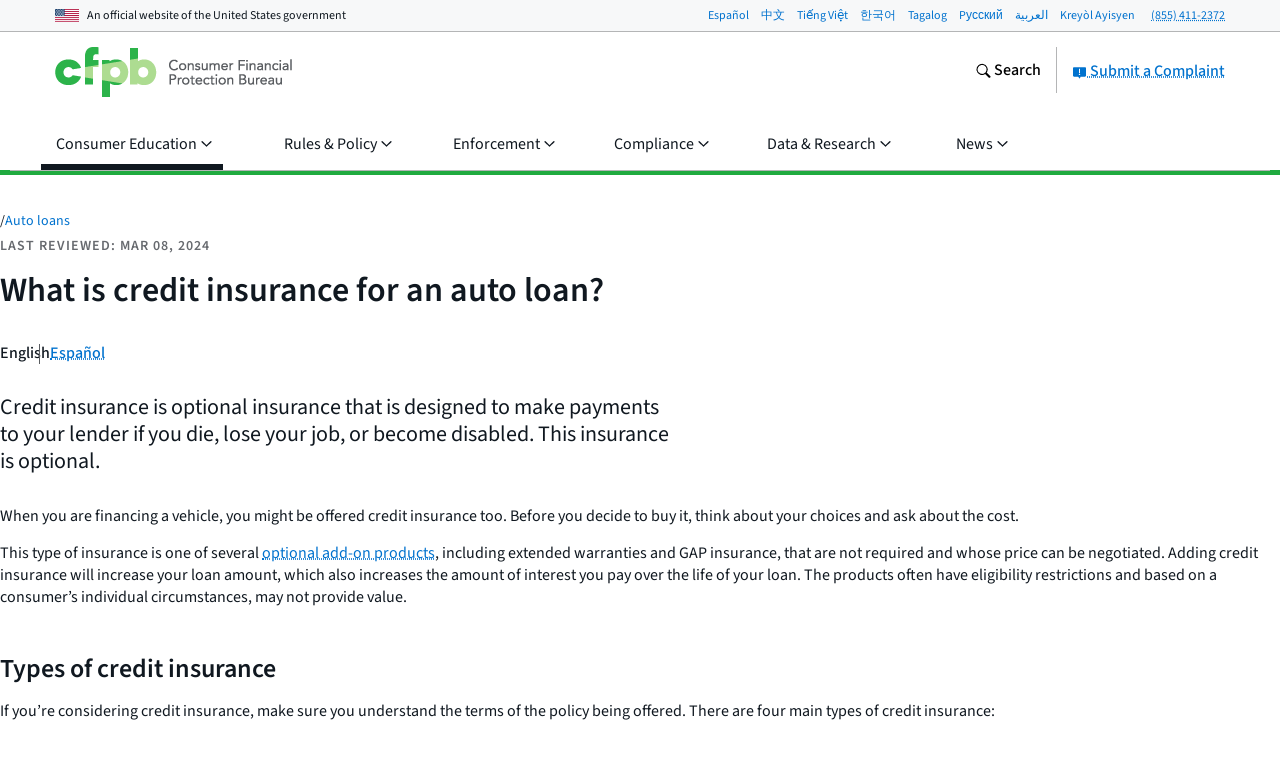

--- FILE ---
content_type: text/css; charset="utf-8"
request_url: https://www.consumerfinance.gov/static/css/main.b958f8fff4da.css
body_size: 26077
content:
@charset "UTF-8";:root{--font-adjust-base:.517;--font-adjust-step:.0054;--font-adjust-h1:calc(var(--font-size-adjust-base) + var(--font-adjust-step)*5);--font-adjust-h2:calc(var(--font-size-adjust-base) + var(--font-adjust-step)*4);--font-adjust-h3:calc(var(--font-size-adjust-base) + var(--font-adjust-step)*3);--font-adjust-h4:calc(var(--font-size-adjust-base) + var(--font-adjust-step)*2);--font-adjust-h5:calc(var(--font-size-adjust-base) + var(--font-adjust-step)*1);--font-adjust-h6:var(--font-adjust-base);--font-adjust-body:var(--font-adjust-base);--input-text-default:var(--black);--input-text-disabled-default:var(--gray-dark);--input-text-placeholder-default:var(--gray-dark);--input-border-default:var(--gray-60);--input-border-disabled:var(--gray-60);--input-border-success:var(--green);--input-border-warning:var(--gold);--input-border-error:var(--red);--input-border-hover-default:var(--pacific);--input-border-focus-default:var(--pacific);--input-bg-default:var(--white);--input-bg-disabled-default:var(--gray-10);--form-alert-icon-color-default:var(--gray);--form-alert-icon-color-success:var(--green);--form-alert-icon-color-warning:var(--gold);--form-alert-icon-color-error:var(--red);--select-border-default:var(--gray-60);--select-border-width-default:1px;--select-border-error:var(--red);--select-border-width-error:2px;--select-border-hover-default:var(--pacific);--select-border-focus-default:var(--pacific);--select-bg-disabled-default:var(--gray-10);--select-icon-bg-default:var(--gray-10);--select-text-disabled-default:var(--gray-dark);--choice-border-default:var(--gray-60);--choice-border-disabled:var(--gray-60);--choice-border-success:var(--green);--choice-border-warning:var(--gold);--choice-border-error:var(--red);--choice-border-hover-default:var(--pacific);--choice-border-focus-default:var(--pacific);--choice-outline-focus-default:var(--pacific);--choice-bg-default:var(--white);--choice-bg-disabled:var(--gray-10);--choice-bg-selected-default:var(--pacific);--choice-bg-selected-disabled:var(--gray-40);--choice-bg-selected-focus-default:var(--pacific);--choice-label-disabled-default:var(--gray-dark)}html{font-family:sans-serif;-webkit-text-size-adjust:100%;text-size-adjust:100%}body{margin:0}a:focus{outline:thin dotted}a:active,a:hover{outline:0}h1{font-size:2em;margin:.67em 0}hr{box-sizing:initial;height:0}code,kbd,pre,samp{font-family:monospace,serif;font-size:1em}q{quotes:"\201c" "\201d" "\2018" "\2019"}small{font-size:80%}sub,sup{font-size:75%;line-height:0;position:relative;vertical-align:initial}sup{top:-.5em}sub{bottom:-.25em}figure{margin:0}fieldset{border:1px solid silver;margin:0 2px;padding:.35em .625em .75em}legend{border:0;padding:0}button,input,select,textarea{font-family:inherit;font-size:100%;margin:0}button,input{line-height:normal}button,select{text-transform:none}button,html input[type=button],input[type=reset],input[type=submit]{appearance:button;cursor:pointer}button[disabled],html input[disabled]{cursor:default}input[type=checkbox],input[type=radio]{box-sizing:border-box;padding:0}input[type=search]{appearance:textfield;box-sizing:initial}input[type=search]::-webkit-search-cancel-button,input[type=search]::-webkit-search-decoration{appearance:none}button::-moz-focus-inner,input::-moz-focus-inner{border:0;padding:0}textarea{overflow:auto;vertical-align:top}table{border-collapse:collapse;border-spacing:0}body{color:var(--black);font-size:100%;line-height:1.375}body,button,input,select,textarea{font-family:var(--font-stack);font-size-adjust:var(--font-adjust-body)}button,input,select,textarea{line-height:1.1875}input[type=date]{display:revert;min-height:35px;min-width:100px;padding-bottom:0;padding-top:0}input[type=date].a-text-input--full{min-width:100%}hr{border:none;border-top:1px solid var(--gray-40)}b,strong{font-weight:600}h1,h2,h3,h4,h5,h6{margin-top:0}.h1,h1{font-size:2.125em;font-size-adjust:var(--font-adjust-h1);font-weight:600;letter-spacing:inherit;line-height:1.25;margin-bottom:.4411764706em;text-transform:inherit}blockquote+.h1,blockquote+h1,dl+.h1,dl+h1,figure+.h1,figure+h1,img+.h1,img+h1,ol+.h1,ol+h1,p+.h1,p+h1,table+.h1,table+h1,ul+.h1,ul+h1{margin-top:1.7647058824em}@media only screen and (max-width:37.5em){.h2+.h1,.h2+h1,.h3+.h1,.h3+h1,.h4+.h1,.h4+h1,.h5+.h1,.h5+h1,.h6+.h1,.h6+h1,h2+.h1,h2+h1,h3+.h1,h3+h1,h4+.h1,h4+h1,h5+.h1,h5+h1,h6+.h1,h6+h1{margin-top:1.1538461538em}.h1,h1{font-size:1.625em;font-size-adjust:var(--font-adjust-h2);font-weight:600;letter-spacing:inherit;line-height:1.25;margin-bottom:.5769230769em;text-transform:inherit}blockquote+.h1,blockquote+h1,dl+.h1,dl+h1,figure+.h1,figure+h1,img+.h1,img+h1,ol+.h1,ol+h1,p+.h1,p+h1,table+.h1,table+h1,ul+.h1,ul+h1{margin-top:1.7307692308em}.h1+.h1,.h1+h1,.h3+.h1,.h3+h1,.h4+.h1,.h4+h1,.h5+.h1,.h5+h1,.h6+.h1,.h6+h1,h1+.h1,h1+h1,h3+.h1,h3+h1,h4+.h1,h4+h1,h5+.h1,h5+h1,h6+.h1,h6+h1{margin-top:1.1538461538em}}.h2,h2{font-size:1.625em;font-size-adjust:var(--font-adjust-h2);font-weight:600;letter-spacing:inherit;line-height:1.25;margin-bottom:.5769230769em;text-transform:inherit}blockquote+.h2,blockquote+h2,dl+.h2,dl+h2,figure+.h2,figure+h2,img+.h2,img+h2,ol+.h2,ol+h2,p+.h2,p+h2,table+.h2,table+h2,ul+.h2,ul+h2{margin-top:1.7307692308em}.h1+.h2,.h1+h2,.h3+.h2,.h3+h2,.h4+.h2,.h4+h2,.h5+.h2,.h5+h2,.h6+.h2,.h6+h2,h1+.h2,h1+h2,h3+.h2,h3+h2,h4+.h2,h4+h2,h5+.h2,h5+h2,h6+.h2,h6+h2{margin-top:1.1538461538em}@media only screen and (max-width:37.5em){blockquote+.h2,blockquote+h2,dl+.h2,dl+h2,figure+.h2,figure+h2,img+.h2,img+h2,ol+.h2,ol+h2,p+.h2,p+h2,table+.h2,table+h2,ul+.h2,ul+h2{margin-top:1.3636363636em}.h2,h2{font-size:1.375em;font-size-adjust:var(--font-adjust-h3);font-weight:600;letter-spacing:inherit;line-height:1.25;margin-bottom:.6818181818em;text-transform:inherit}.h1+.h2,.h1+h2,.h2+.h2,.h2+h2,.h4+.h2,.h4+h2,.h5+.h2,.h5+h2,.h6+.h2,.h6+h2,blockquote+.h2,blockquote+h2,dl+.h2,dl+h2,figure+.h2,figure+h2,h1+.h2,h1+h2,h2+.h2,h2+h2,h4+.h2,h4+h2,h5+.h2,h5+h2,h6+.h2,h6+h2,img+.h2,img+h2,ol+.h2,ol+h2,p+.h2,p+h2,table+.h2,table+h2,ul+.h2,ul+h2{margin-top:1.3636363636em}}.h3,h3{font-size:1.375em;font-size-adjust:var(--font-adjust-h3);font-weight:400;letter-spacing:inherit;line-height:1.25;margin-bottom:.6818181818em;text-transform:inherit}.h1+.h3,.h1+h3,.h2+.h3,.h2+h3,.h4+.h3,.h4+h3,.h5+.h3,.h5+h3,.h6+.h3,.h6+h3,blockquote+.h3,blockquote+h3,dl+.h3,dl+h3,figure+.h3,figure+h3,h1+.h3,h1+h3,h2+.h3,h2+h3,h4+.h3,h4+h3,h5+.h3,h5+h3,h6+.h3,h6+h3,img+.h3,img+h3,ol+.h3,ol+h3,p+.h3,p+h3,table+.h3,table+h3,ul+.h3,ul+h3{margin-top:1.3636363636em}@media only screen and (max-width:37.5em){.h3,h3{font-size:1.125em;font-size-adjust:var(--font-adjust-h4);font-weight:400;letter-spacing:inherit;line-height:1.25;margin-bottom:.8333333333em;text-transform:inherit}.h1+.h3,.h1+h3,.h2+.h3,.h2+h3,.h3+.h3,.h3+h3,.h5+.h3,.h5+h3,.h6+.h3,.h6+h3,blockquote+.h3,blockquote+h3,dl+.h3,dl+h3,figure+.h3,figure+h3,h1+.h3,h1+h3,h2+.h3,h2+h3,h3+.h3,h3+h3,h5+.h3,h5+h3,h6+.h3,h6+h3,img+.h3,img+h3,ol+.h3,ol+h3,p+.h3,p+h3,table+.h3,table+h3,ul+.h3,ul+h3{margin-top:1.6666666667em}}.h4,h4{font-size:1.125em;font-size-adjust:var(--font-adjust-h4);font-weight:500;letter-spacing:inherit;line-height:1.25;margin-bottom:.8333333333em;text-transform:inherit}.h1+.h4,.h1+h4,.h2+.h4,.h2+h4,.h3+.h4,.h3+h4,.h5+.h4,.h5+h4,.h6+.h4,.h6+h4,blockquote+.h4,blockquote+h4,dl+.h4,dl+h4,figure+.h4,figure+h4,h1+.h4,h1+h4,h2+.h4,h2+h4,h3+.h4,h3+h4,h5+.h4,h5+h4,h6+.h4,h6+h4,img+.h4,img+h4,ol+.h4,ol+h4,p+.h4,p+h4,table+.h4,table+h4,ul+.h4,ul+h4{margin-top:1.6666666667em}@media only screen and (max-width:37.5em){.h4,h4{font-size:1em;line-height:1.125;margin-bottom:.625em}}.h5,h5{font-size:.875em;font-size-adjust:var(--font-adjust-h5);font-weight:600;letter-spacing:1px;line-height:1.25;margin-bottom:1.0714285714em;text-transform:uppercase}.h1+.h5,.h1+h5,.h2+.h5,.h2+h5,.h3+.h5,.h3+h5,.h4+.h5,.h4+h5,.h6+.h5,.h6+h5,blockquote+.h5,blockquote+h5,dl+.h5,dl+h5,figure+.h5,figure+h5,h1+.h5,h1+h5,h2+.h5,h2+h5,h3+.h5,h3+h5,h4+.h5,h4+h5,h6+.h5,h6+h5,img+.h5,img+h5,ol+.h5,ol+h5,p+.h5,p+h5,table+.h5,table+h5,ul+.h5,ul+h5{margin-top:2.1428571429em}.h6,h6{font-size:.75em;font-size-adjust:var(--font-adjust-h6);font-weight:600;letter-spacing:1px;line-height:1.25;margin-bottom:1.25em;text-transform:uppercase}.h1+.h6,.h1+h6,.h2+.h6,.h2+h6,.h3+.h6,.h3+h6,.h4+.h6,.h4+h6,.h5+.h6,.h5+h6,blockquote+.h6,blockquote+h6,dl+.h6,dl+h6,figure+.h6,figure+h6,h1+.h6,h1+h6,h2+.h6,h2+h6,h3+.h6,h3+h6,h4+.h6,h4+h6,h5+.h6,h5+h6,img+.h6,img+h6,ol+.h6,ol+h6,p+.h6,p+h6,table+.h6,table+h6,ul+.h6,ul+h6{margin-top:2.5em}.lead-paragraph{font-size:1.375em;font-size-adjust:var(--font-adjust-h3);font-weight:400;letter-spacing:inherit;line-height:1.25;margin-bottom:15px;margin-top:0;text-transform:inherit}@media only screen and (max-width:37.5em){.lead-paragraph{font-size:1.125em;font-size-adjust:var(--font-adjust-h4);font-weight:400;letter-spacing:inherit;line-height:1.25;text-transform:inherit}}.superheading{font-size:3em;font-weight:400;line-height:1.25;margin-bottom:.4166666667em}blockquote,dl,figure,ol,p,table,ul{margin-bottom:.9375em;margin-top:0}blockquote:last-child,dl:last-child,figure:last-child,ol:last-child,p:last-child,table:last-child,ul:last-child{margin-bottom:0}p+ol,p+ul{margin-top:-.3125em}ol ol,ol ul,ul ol,ul ul{margin-top:.5em}li{margin-bottom:.5em}li:last-child,nav li{margin-bottom:0}a{color:var(--pacific);text-decoration-color:var(--pacific);text-decoration-line:underline;text-decoration-style:dotted;text-decoration-thickness:1px;text-underline-offset:4.5px}a.visited,a:visited{color:var(--teal);text-decoration-color:var(--teal)}a.hover,a:hover{color:var(--pacific-dark);text-decoration-color:var(--pacific-dark);text-decoration-style:solid}a.focus,a:focus{outline:thin dotted;outline-offset:1px}a.active,a:active{color:var(--navy);text-decoration-color:var(--navy);text-decoration-style:solid}nav a{text-decoration-line:none}ul{list-style:square;padding-left:1.125em}ul ul{list-style-type:circle}ol{padding-left:1.3125em}ol li:nth-last-child(n+10),ol li:nth-last-child(n+10)~li{margin-left:.5625rem}ol ol{list-style-type:lower-alpha}ol ol li{margin-left:0!important}ol ol ol{list-style-type:lower-roman}nav ol,nav ol ol,nav ul,nav ul ul{list-style:none;list-style-image:none}caption{margin-bottom:.625em;text-align:left}td,th{padding:.625em}thead td,thead th{background:var(--gray-5);color:var(--black);font-size:1em;padding:.7142857143em;vertical-align:top}tbody tr,thead{border-bottom:1px solid var(--gray)}th{font-weight:600;text-align:left}thead th .h2,thead th .h3,thead th .h4,thead th .h5,thead th .h6,thead th h2,thead th h3,thead th h4,thead th h5,thead th h6{font-size:inherit;font-weight:inherit;letter-spacing:inherit;line-height:inherit;margin:0;text-transform:inherit}blockquote{margin-left:.9375em;margin-right:.9375em}@media only screen and (min-width:37.5625em){blockquote{margin-left:1.875em;margin-right:1.875em}}img{max-width:100%}figure{margin-left:0;margin-right:0}figure img{vertical-align:middle}code,pre{background:var(--gray-5);border-radius:4px;color:var(--black);font-family:Input Mono,Consolas,Monaco,Courier New,monospace}code{font-size:.8125em;padding:.2307692308em .2307692308em 0}pre{display:block;overflow-wrap:break-word;padding:.625em .9375em;white-space:pre-wrap}pre code{background-color:initial;padding:0}button.a-btn::-moz-focus-inner,input.a-btn::-moz-focus-inner{border:0}.a-btn{align-items:center;appearance:none;border:0;border-radius:.25em;box-sizing:border-box;cursor:pointer;display:flex;font-size:1em;font-weight:500;gap:.625rem;height:fit-content;justify-content:center;margin:0;padding:.5em .875em;text-align:center;text-decoration:none;transition:background-color .1s;width:fit-content}.a-btn,.a-btn:link,.a-btn:visited{background-color:var(--pacific);color:var(--white)}.a-btn.focus,.a-btn.hover,.a-btn:focus,.a-btn:hover{background-color:var(--pacific-dark);color:var(--white)}.a-btn.focus,.a-btn:focus{outline:1px dotted var(--pacific);outline-offset:1px}.a-btn.active,.a-btn:active{background-color:var(--navy)}.a-btn--secondary,.a-btn--secondary:link,.a-btn--secondary:visited{background-color:var(--white);box-shadow:0 0 0 1px var(--pacific) inset;color:var(--pacific)}.a-btn--secondary.focus,.a-btn--secondary.hover,.a-btn--secondary:focus,.a-btn--secondary:hover{background-color:var(--pacific-10);box-shadow:0 0 0 1px var(--pacific-dark) inset;color:var(--pacific-dark)}.a-btn--secondary.focus,.a-btn--secondary:focus{outline-color:var(--pacific)}.a-btn--secondary.active,.a-btn--secondary:active{background-color:var(--pacific-20);box-shadow:0 0 0 1px var(--navy) inset;color:var(--navy)}.a-btn--warning,.a-btn--warning:link,.a-btn--warning:visited{background-color:var(--red-mid-dark);color:var(--white)}.a-btn--warning.focus,.a-btn--warning.hover,.a-btn--warning:focus,.a-btn--warning:hover{background-color:var(--red-dark)}.a-btn--warning.focus,.a-btn--warning:focus{outline-color:var(--red-mid-dark)}.a-btn--warning.active,.a-btn--warning:active{background-color:var(--gray-dark)}.a-btn--disabled,.a-btn--disabled.active,.a-btn--disabled.focus,.a-btn--disabled.hover,.a-btn--disabled:active,.a-btn--disabled:focus,.a-btn--disabled:hover,.a-btn--disabled:link,.a-btn--disabled:visited,.a-btn[aria-disabled=true],.a-btn[aria-disabled=true].active,.a-btn[aria-disabled=true].focus,.a-btn[aria-disabled=true].hover,.a-btn[aria-disabled=true]:active,.a-btn[aria-disabled=true]:focus,.a-btn[aria-disabled=true]:hover,.a-btn[aria-disabled=true]:link,.a-btn[aria-disabled=true]:visited,.a-btn[disabled],.a-btn[disabled].active,.a-btn[disabled].focus,.a-btn[disabled].hover,.a-btn[disabled]:active,.a-btn[disabled]:focus,.a-btn[disabled]:hover,.a-btn[disabled]:link,.a-btn[disabled]:visited{background-color:var(--gray-20);color:var(--gray-dark);cursor:default;cursor:not-allowed}.a-btn--disabled.focus,.a-btn--disabled:focus,.a-btn[aria-disabled=true].focus,.a-btn[aria-disabled=true]:focus,.a-btn[disabled].focus,.a-btn[disabled]:focus{outline-color:var(--gray-20)}@media only screen and (max-width:37.5em){.a-btn--full-on-xs{width:100%}}.a-btn:has(svg+span) span{order:3}.a-btn:has(span+svg) svg{flex:none;order:3}.a-btn:not(.a-btn--hide-icon):has(span+svg):before,.a-btn:not(.a-btn--hide-icon):has(svg+span):before{border-left:1px solid var(--pacific-60);content:"";order:2;place-self:normal}.a-btn--secondary:has(svg):before{border-color:var(--pacific-60)!important}.a-btn--warning:has(svg):before{border-color:var(--red-60)!important}.a-btn--disabled:has(svg):before,.a-btn[aria-disabled=true]:has(svg):before,.a-btn[disabled]:has(svg):before{border-color:var(--gray-60)!important}.a-btn--hide-icon svg{display:none}.m-btn-group{align-items:center;display:flex;flex-wrap:wrap;gap:.9375rem;width:fit-content}.a-btn--link{border-radius:0;padding:1.5px 0;text-decoration-line:underline;text-decoration-style:dotted;text-decoration-thickness:1px;text-underline-offset:4.5px}.a-btn--link:has(svg){gap:.3125rem}.a-btn--link:has(svg):before{display:none}.a-btn--link,.a-btn--link:link,.a-btn--link:visited{background-color:initial;color:var(--pacific);text-decoration-color:var(--pacific)}.a-btn--link.hover,.a-btn--link:hover{background-color:initial;color:var(--pacific-dark);text-decoration-color:var(--pacific-dark);text-decoration-style:solid}.a-btn--link.focus,.a-btn--link:focus{background-color:initial;color:var(--pacific);outline:1px dotted var(--pacific)}.a-btn--link.active,.a-btn--link:active{background-color:initial;color:var(--navy);text-decoration-color:var(--navy);text-decoration-style:solid}.a-btn--link.a-btn--warning,.a-btn--link.a-btn--warning:link,.a-btn--link.a-btn--warning:visited{background-color:initial;color:var(--red-mid-dark);text-decoration-color:var(--red-mid-dark)}.a-btn--link.a-btn--warning.hover,.a-btn--link.a-btn--warning:hover{background-color:initial;color:var(--red-dark);text-decoration-color:var(--red-dark);text-decoration-style:solid}.a-btn--link.a-btn--warning.focus,.a-btn--link.a-btn--warning:focus{background-color:initial;color:var(--red-mid-dark);outline:1px dotted var(--red-mid-dark)}.a-btn--link.a-btn--warning.active,.a-btn--link.a-btn--warning:active{background-color:initial;color:var(--gray-dark);text-decoration-color:var(--gray-dark);text-decoration-style:solid}.o-expandable{position:relative}.o-expandable__header{background-color:initial;border:0;cursor:pointer;display:flex;gap:10px;justify-content:space-between;padding:.625em .9375em}.o-expandable__header:focus{outline:1px dotted var(--black);outline-offset:2px}.o-expandable__header .o-expandable__cue-close,.o-expandable__header .o-expandable__cue-open{display:none}.o-expandable__header[aria-expanded=false] .o-expandable__cue-open,.o-expandable__header[aria-expanded=true] .o-expandable__cue-close{display:block}.o-expandable button.o-expandable__header{text-align:left;width:100%}.o-expandable__label{color:var(--black);flex-grow:1;font-weight:500;margin-bottom:0}.o-expandable__icon,.o-expandable__label{font-size:1.125em}@media only screen and (max-width:37.5em){.o-expandable__icon,.o-expandable__label{font-size:1em}}.o-expandable__cues{align-self:center;color:var(--pacific);font-size:1em;line-height:1.375}.o-expandable__content{padding:0 .9375em .9375em}.o-expandable__content:before{border-top:1px solid var(--gray-40);content:"";display:block;padding-top:.9375em}.o-expandable__content:after{padding-bottom:.9375em;width:100%}.o-expandable--padded .o-expandable__header{padding:1.5625em .9375em}.o-expandable--padded .o-expandable__icon,.o-expandable--padded .o-expandable__label{font-size:1.625em}@media only screen and (max-width:37.5em){.o-expandable--padded .o-expandable__icon,.o-expandable--padded .o-expandable__label{font-size:1.375em}}.o-expandable--background{background:var(--gray-5)}.o-expandable--border{border:1px solid var(--gray-40)}html[lang=ar] .o-expandable__header{text-align:right}html[lang=ar] .o-expandable__cues{text-align:left}.o-expandable-group .o-expandable{border-bottom:1px solid var(--gray-40)}.o-expandable-group .o-expandable:first-child{border-top:1px solid var(--gray-40)}@media print{.o-expandable__header[aria-expanded=false] .o-expandable__cue-open,.o-expandable__header[aria-expanded=true] .o-expandable__cue-close{display:none}.o-expandable__content[aria-expanded=false]{display:block;max-height:99999px!important}}.o-summary__content{left:-2px;overflow-y:hidden;padding:2px;position:relative;top:-2px}.o-summary__btn{align-items:center;background:#fff;border:dotted var(--pacific);border-width:1px 0;color:var(--pacific);display:flex;gap:.3125rem;justify-content:center;padding-bottom:15px;padding-top:15px;position:relative;text-align:center;width:100%;z-index:2}.o-summary__btn svg{flex:none}.o-summary__btn:focus{outline:1px dotted var(--pacific);outline-offset:1px}.o-summary__btn[aria-expanded=false]:before{background:linear-gradient(180deg,#fff0 0,#fff);content:"";display:block;height:2.75em;left:0;margin:0;pointer-events:none;position:absolute;right:0;top:calc(-100% + 4px)}@media print{.o-summary__btn[aria-expanded=false]:before{background:none}}.no-js .o-summary__btn{display:none}@media only screen and (min-width:601px){.o-summary--mobile .o-summary__btn{display:none}}.o-summary-minimal__content{left:-2px;overflow-y:hidden;padding:2px;position:relative;top:-2px}.o-summary-minimal__btn{background:none;border:none;color:var(--pacific);display:block;margin-top:5px;padding-left:0;padding-right:0;text-align:left}.o-summary-minimal__btn:focus{outline:1px dotted var(--pacific);outline-offset:1px}.o-summary-minimal__btn .o-summary-minimal__cue-close,.o-summary-minimal__btn .o-summary-minimal__cue-open{display:none}.o-summary-minimal__btn[aria-expanded=false] .o-summary-minimal__cue-open,.o-summary-minimal__btn[aria-expanded=true] .o-summary-minimal__cue-close{display:block}.o-summary-minimal__btn svg{margin-top:1px}.no-js .o-summary-minimal__btn{display:none}.o-form__group{margin-bottom:1.875em}.o-form__fieldset{border:none;margin:0;padding:0}.o-form__fieldset .m-form-field+.m-form-field{margin-top:.625em}.a-form-alert{--form-alert-icon-color:var(--form-alert-icon-color-default);display:flex;gap:.3125rem}.a-form-alert .cf-icon-svg{color:var(--form-alert-icon-color);flex:none;margin-top:.0625rem}.a-form-alert__text{display:block}.a-form-alert--success .cf-icon-svg{--form-alert-icon-color:var(--form-alert-icon-color-success)}.a-form-alert--warning .cf-icon-svg{--form-alert-icon-color:var(--form-alert-icon-color-warning)}.a-form-alert--error .cf-icon-svg{--form-alert-icon-color:var(--form-alert-icon-color-error)}.no-js .u-js-only,.u-hide-if-js{display:none!important}.no-js .u-hide-if-js{display:block!important}@media screen{.u-print-only{display:none}}@media print{.u-screen-only{display:none}}.u-clearfix:after{clear:both;content:"";display:table}.u-visually-hidden{border:0;height:1px;margin:-1px;overflow:hidden;padding:0;position:absolute;width:1px;clip:rect(0 0 0 0)}@media only screen and (max-width:37.5em){.u-hide-on-mobile{display:none}}@media only screen and (min-width:37.5625em){.u-show-on-mobile{display:none}}.u-hidden{display:none!important}.u-invisible{visibility:hidden}.u-right{float:right}.u-nowrap{white-space:nowrap}.u-flexible-container{height:0;padding-bottom:56.25%;position:relative}.u-flexible-container__inner{height:100%;left:0;position:absolute;top:0;width:100%}.u-flexible-container--4-3{height:0;padding-bottom:75%;position:relative}.u-mt0{margin-top:0!important}.u-mb0{margin-bottom:0!important}.u-mt5{margin-top:5px!important}.u-mb5{margin-bottom:5px!important}.u-mt10{margin-top:10px!important}.u-mb10{margin-bottom:10px!important}.u-mt15{margin-top:15px!important}.u-mb15{margin-bottom:15px!important}.u-mt20{margin-top:20px!important}.u-mb20{margin-bottom:20px!important}.u-mt30{margin-top:30px!important}.u-mb30{margin-bottom:30px!important}.u-mt45{margin-top:45px!important}.u-mb45{margin-bottom:45px!important}.u-mt60{margin-top:60px!important}.u-mb60{margin-bottom:60px!important}.u-w100pct{width:100%}.u-w90pct{width:90%}.u-w80pct{width:80%}.u-w70pct{width:70%}.u-w60pct{width:60%}.u-w50pct{width:50%}.u-w40pct{width:40%}.u-w30pct{width:30%}.u-w20pct{width:20%}.u-w10pct{width:10%}.u-w75pct{width:75%}.u-w65pct{width:65%}.u-w25pct{width:25%}.u-w15pct{width:15%}.u-w66pct{width:66.6666666667%}.u-w33pct{width:33.3333333333%}.u-small-text,small{font-size:.875em}.u-small-text--subtle,small--subtle{color:var(--gray)}.u-no-animation{transition-duration:0s!important}.u-move-transition{transition:transform .25s ease-out}.u-move-to-origin{transform:translateZ(0)}.u-move-left{transform:translate3d(-100%,0,0)}.u-move-left-2x{transform:translate3d(-200%,0,0)}.u-move-left-3x{transform:translate3d(-300%,0,0)}.u-move-right{transform:translate3d(100%,0,0)}.u-move-up{transform:translate3d(0,-100%,0)}.u-alpha-transition{transition:opacity .25s linear}.u-alpha-100{opacity:1}.u-alpha-0{opacity:0}.u-max-height-transition{contain:paint;overflow:hidden;transition:max-height .2s ease-out}.u-max-height-zero{max-height:0!important}.u-max-height-summary{max-height:88px!important}.m-form-field{--choice-border:var(--choice-border-default);--choice-border-hover:var(--choice-border-hover-default);--choice-border-focus:var(--choice-border-focus-default);--choice-outline-focus:var(--choice-outline-focus-default);--choice-bg:var(--choice-bg-default);--choice-bg-selected:var(--choice-bg-selected-default);--choice-bg-selected-focus:var(--choice-bg-selected-focus-default);--choice-label-disabled:var(--choice-label-disabled-default);--choice-border-width-addendum:0}.m-form-field .a-text-input--full{width:100%}.m-form-field .a-label+.a-text-input{margin-top:.3125em}.m-form-field--checkbox .a-label,.m-form-field--radio .a-label{cursor:pointer;display:inline-grid;grid-template-columns:1.875em auto;overflow-wrap:anywhere;vertical-align:top}.m-form-field--checkbox .a-label:before,.m-form-field--radio .a-label:before{background-color:var(--choice-bg);border:1px solid var(--choice-border);content:"";display:inline-block;grid-row-end:3;grid-row-start:1;height:1.125em;left:1px;margin-right:10px;outline:var(--choice-border-width-addendum) solid var(--choice-border);position:relative;top:1px;vertical-align:top;width:1.125em}.m-form-field--checkbox .a-label.hover:before,.m-form-field--checkbox .a-label:hover:before,.m-form-field--radio .a-label.hover:before,.m-form-field--radio .a-label:hover:before{border-color:var(--choice-border-hover)}.m-form-field--checkbox .a-checkbox,.m-form-field--checkbox .a-radio,.m-form-field--radio .a-checkbox,.m-form-field--radio .a-radio{border:0;height:1px;margin:-1px;overflow:hidden;padding:0;position:absolute;width:1px;clip:rect(0 0 0 0)}.m-form-field--checkbox .a-checkbox.focus+.a-label,.m-form-field--checkbox .a-checkbox:focus+.a-label,.m-form-field--checkbox .a-radio.focus+.a-label,.m-form-field--checkbox .a-radio:focus+.a-label,.m-form-field--radio .a-checkbox.focus+.a-label,.m-form-field--radio .a-checkbox:focus+.a-label,.m-form-field--radio .a-radio.focus+.a-label,.m-form-field--radio .a-radio:focus+.a-label{outline:1px dotted var(--choice-outline-focus);outline-offset:1px}.m-form-field--checkbox .a-checkbox:disabled.focus+.a-label:before,.m-form-field--checkbox .a-checkbox:disabled.hover+.a-label:before,.m-form-field--checkbox .a-checkbox:disabled:checked+.a-label:before,.m-form-field--checkbox .a-checkbox:disabled:focus+.a-label:before,.m-form-field--checkbox .a-checkbox:disabled:hover+.a-label:before,.m-form-field--checkbox .a-radio:disabled.focus+.a-label:before,.m-form-field--checkbox .a-radio:disabled.hover+.a-label:before,.m-form-field--checkbox .a-radio:disabled:checked+.a-label:before,.m-form-field--checkbox .a-radio:disabled:focus+.a-label:before,.m-form-field--checkbox .a-radio:disabled:hover+.a-label:before,.m-form-field--radio .a-checkbox:disabled.focus+.a-label:before,.m-form-field--radio .a-checkbox:disabled.hover+.a-label:before,.m-form-field--radio .a-checkbox:disabled:checked+.a-label:before,.m-form-field--radio .a-checkbox:disabled:focus+.a-label:before,.m-form-field--radio .a-checkbox:disabled:hover+.a-label:before,.m-form-field--radio .a-radio:disabled.focus+.a-label:before,.m-form-field--radio .a-radio:disabled.hover+.a-label:before,.m-form-field--radio .a-radio:disabled:checked+.a-label:before,.m-form-field--radio .a-radio:disabled:focus+.a-label:before,.m-form-field--radio .a-radio:disabled:hover+.a-label:before{border-color:var(--choice-border);box-shadow:none;outline:none}.m-form-field--checkbox .a-checkbox:disabled+.a-label,.m-form-field--checkbox .a-radio:disabled+.a-label,.m-form-field--radio .a-checkbox:disabled+.a-label,.m-form-field--radio .a-radio:disabled+.a-label{color:var(--choice-label-disabled);cursor:not-allowed}.m-form-field--checkbox .a-checkbox:disabled+.a-label:before,.m-form-field--checkbox .a-radio:disabled+.a-label:before,.m-form-field--radio .a-checkbox:disabled+.a-label:before,.m-form-field--radio .a-radio:disabled+.a-label:before{outline:none}.m-form-field--checkbox:has(.a-checkbox:disabled),.m-form-field--checkbox:has(.a-radio:disabled),.m-form-field--radio:has(.a-checkbox:disabled),.m-form-field--radio:has(.a-radio:disabled){--choice-border:var(--choice-border-disabled);--choice-bg:var(--choice-bg-disabled);--choice-bg-selected:var(--choice-bg-selected-disabled)}.m-form-field--checkbox-error,.m-form-field--checkbox-success,.m-form-field--checkbox-warning,.m-form-field--radio-error,.m-form-field--radio-success,.m-form-field--radio-warning{--choice-border-width-addendum:1px}.m-form-field--checkbox-success,.m-form-field--radio-success{--choice-border:var(--choice-border-success)}.m-form-field--checkbox-warning,.m-form-field--radio-warning{--choice-border:var(--choice-border-warning)}.m-form-field--checkbox-error,.m-form-field--radio-error{--choice-border:var(--choice-border-error)}.m-form-field--checkbox .a-checkbox.focus+.a-label:before,.m-form-field--checkbox .a-checkbox:focus+.a-label:before{border-color:var(--choice-border-focus);box-shadow:0 0 0 1px var(--choice-border-focus);outline-color:var(--choice-border-focus)}.m-form-field--checkbox .a-checkbox.hover+.a-label:before,.m-form-field--checkbox .a-checkbox:hover+.a-label:before{border-color:var(--choice-border-hover);box-shadow:0 0 0 1px var(--choice-border-hover);outline-color:var(--choice-border-hover)}.m-form-field--checkbox .a-checkbox:checked+.a-label:before{background-image:url('data:image/svg+xml;charset=utf-8,<svg xmlns="http://www.w3.org/2000/svg" aria-hidden="true" class="cf-icon-svg cf-icon-svg--approved" viewBox="0 0 12 19"><path d="M4.63 15.638a1.03 1.03 0 0 1-.79-.37L.36 11.09a1.03 1.03 0 1 1 1.58-1.316l2.535 3.043L9.958 3.32a1.029 1.029 0 0 1 1.783 1.03L5.52 15.122a1.03 1.03 0 0 1-.803.511l-.088.004z"/></svg>');background-position:center 0;background-repeat:no-repeat;background-size:auto 1.1875em}.m-form-field--checkbox .a-checkbox:disabled:checked+.a-label:before{background-image:url('data:image/svg+xml;charset=utf-8,<svg xmlns="http://www.w3.org/2000/svg" fill="%235a5d61" aria-hidden="true" viewBox="0 0 12 19"><path d="M4.63 15.638a1.03 1.03 0 0 1-.79-.37L.36 11.09a1.03 1.03 0 1 1 1.58-1.316l2.535 3.043L9.958 3.32a1.029 1.029 0 0 1 1.783 1.03L5.52 15.122a1.03 1.03 0 0 1-.803.511l-.088.004z"/></svg>')}.m-form-field--radio .a-label:before{border-radius:50%;transform:rotate(0)}.m-form-field--radio .a-radio.focus+.a-label:before,.m-form-field--radio .a-radio:focus+.a-label:before{border-color:var(--choice-border-focus);box-shadow:0 0 0 1px var(--choice-border-focus);outline:none}.m-form-field--radio .a-radio.hover+.a-label:before,.m-form-field--radio .a-radio:hover+.a-label:before{border-color:var(--choice-border-hover);box-shadow:0 0 0 1px var(--choice-border-hover);outline:none}.m-form-field--radio .a-radio:checked+.a-label:before{background-color:var(--choice-bg-selected);box-shadow:inset 0 0 0 2px var(--white)}.m-form-field--radio .a-radio.focus:checked+.a-label:before,.m-form-field--radio .a-radio:focus:checked+.a-label:before{background-color:var(--choice-bg-selected-focus);border-color:var(--choice-border-focus);box-shadow:0 0 0 1px var(--choice-border-focus),inset 0 0 0 2px var(--white)}.m-form-field--radio .a-radio.hover:checked+.a-label:before,.m-form-field--radio .a-radio:hover:checked+.a-label:before{border-color:var(--choice-border-hover);box-shadow:0 0 0 1px var(--choice-border-hover),inset 0 0 0 2px var(--white)}.m-form-field--radio .a-radio.hover:checked:disabled+.a-label:before,.m-form-field--radio .a-radio:checked:disabled+.a-label:before,.m-form-field--radio .a-radio:hover:checked:disabled+.a-label:before{background-color:var(--choice-bg-selected);border-color:var(--choice-border-disabled);box-shadow:inset 0 0 0 2px var(--gray-10)}.m-form-field--lg-target{display:block}.m-form-field--lg-target .a-label{background-color:var(--gray-10);box-sizing:border-box;padding:15px;width:100%}.m-form-field--lg-target .a-checkbox:checked+.a-label,.m-form-field--lg-target .a-radio:checked+.a-label{background-color:var(--pacific-20);box-shadow:inset 0 0 0 1px var(--pacific)}.m-form-field--lg-target .a-checkbox.focus+.a-label,.m-form-field--lg-target .a-checkbox.hover+.a-label,.m-form-field--lg-target .a-checkbox:focus+.a-label,.m-form-field--lg-target .a-checkbox:hover+.a-label,.m-form-field--lg-target .a-radio.focus+.a-label,.m-form-field--lg-target .a-radio.hover+.a-label,.m-form-field--lg-target .a-radio:focus+.a-label,.m-form-field--lg-target .a-radio:hover+.a-label{box-shadow:inset 0 0 0 2px var(--pacific)}.m-form-field--lg-target .a-checkbox.focus+.a-label,.m-form-field--lg-target .a-checkbox:checked+.a-label,.m-form-field--lg-target .a-checkbox:focus+.a-label,.m-form-field--lg-target .a-radio.focus+.a-label,.m-form-field--lg-target .a-radio:checked+.a-label,.m-form-field--lg-target .a-radio:focus+.a-label{outline-offset:1px}.m-form-field--lg-target .a-checkbox:checked:disabled+.a-label,.m-form-field--lg-target .a-checkbox:disabled+.a-label,.m-form-field--lg-target .a-checkbox:hover:disabled+.a-label,.m-form-field--lg-target .a-radio:checked:disabled+.a-label,.m-form-field--lg-target .a-radio:disabled+.a-label,.m-form-field--lg-target .a-radio:hover:disabled+.a-label{background-color:var(--gray-20);box-shadow:none;color:var(--choice-label-disabled)}.m-form-field--lg-target .a-checkbox:checked:disabled+.a-label,.m-form-field--lg-target .a-checkbox:checked:disabled+.a-label:before,.m-form-field--lg-target .a-radio:checked:disabled+.a-label,.m-form-field--lg-target .a-radio:checked:disabled+.a-label:before{border:1px solid var(--form-field-border-disabled)}.m-form-field .a-form-alert{margin-top:.9375em}.a-label{display:inline-block}.a-label__helper{color:var(--gray-dark);font-size:1rem;font-weight:400}.a-label__helper--block{display:block;margin-top:.8333333333em}.a-label--heading{display:block;font-size:1.125em;font-size-adjust:var(--font-adjust-h4);font-weight:500;letter-spacing:inherit;line-height:1.25;margin-bottom:.5555555556em;text-transform:inherit}.h1+.a-label--heading,.h2+.a-label--heading,.h3+.a-label--heading,.h5+.a-label--heading,.h6+.a-label--heading,blockquote+.a-label--heading,dl+.a-label--heading,figure+.a-label--heading,h1+.a-label--heading,h2+.a-label--heading,h3+.a-label--heading,h5+.a-label--heading,h6+.a-label--heading,img+.a-label--heading,ol+.a-label--heading,p+.a-label--heading,table+.a-label--heading,ul+.a-label--heading{margin-top:1.6666666667em}@media only screen and (max-width:37.5em){.a-label--heading{font-size:1em;line-height:1.125;margin-bottom:.625em}}.a-label--heading .a-label__helper--block{margin-top:.625rem}select.o-multiselect{border:1px solid var(--select-border-default);box-sizing:border-box;display:block;height:5.5em;padding:.25em .4375em;width:100%}select.o-multiselect option{padding:.125em .375em}.o-multiselect,.o-multiselect__header{position:relative}.o-multiselect__header:after{background-color:var(--select-icon-bg-default);background-image:url('data:image/svg+xml;charset=utf-8,<svg xmlns="http://www.w3.org/2000/svg" aria-hidden="true" class="cf-icon-svg cf-icon-svg--down" viewBox="0 0 17 19"><path d="M8.5 15.313a1.03 1.03 0 0 1-.728-.302l-6.8-6.8a1.03 1.03 0 0 1 1.455-1.456L8.5 12.828l6.073-6.073a1.03 1.03 0 0 1 1.455 1.456l-6.8 6.8a1.03 1.03 0 0 1-.728.302"/></svg>');background-position:50%;background-repeat:no-repeat;background-size:auto 1.1875em;border:1px solid var(--select-border-default);bottom:0;box-sizing:border-box;content:"";pointer-events:none;position:absolute;right:0;top:0;width:2.1875em}.o-multiselect__search[type=text]{box-sizing:border-box;display:block;width:100%}.o-multiselect__fieldset{border-color:var(--select-border-default);border-top:none;box-sizing:border-box;margin:-1px 0 0;max-height:0;overflow-x:hidden;overflow-y:scroll;padding:0;position:absolute;transition:max-height .25s ease-out;width:100%;z-index:10}.o-multiselect.u-active .o-multiselect__fieldset{border-color:var(--pacific);border-width:2px;border-top:0;margin-top:0;max-height:140px}.o-multiselect.u-active .o-multiselect__header:after{background-image:url('data:image/svg+xml;charset=utf-8,<svg xmlns="http://www.w3.org/2000/svg" aria-hidden="true" class="cf-icon-svg cf-icon-svg--up" viewBox="0 0 17 19"><path d="M15.3 15.32a1.03 1.03 0 0 1-.727-.302L8.5 8.946l-6.073 6.072a1.03 1.03 0 0 1-1.456-1.455l6.801-6.8a1.03 1.03 0 0 1 1.456 0l6.8 6.8a1.03 1.03 0 0 1-.727 1.757z"/></svg>')}.o-multiselect__options{background-color:var(--white);list-style-type:none;padding:0}.o-multiselect__options li{margin:0}.o-multiselect__options li:first-child .a-label{padding-top:.625em}.o-multiselect__options.u-filtered li:not(.u-filter-match){display:none}.o-multiselect__options.u-max-selections,.o-multiselect__options.u-no-results{padding:.625em}.o-multiselect__options.u-max-selections li,.o-multiselect__options.u-no-results li{display:none}.o-multiselect__options.u-max-selections:after,.o-multiselect__options.u-no-results:after{display:list-item}.o-multiselect__options.u-no-results:after{content:"No results found"}.o-multiselect__options.u-max-selections{pointer-events:none}.o-multiselect__options.u-max-selections:after{content:"Reached maximum number of selections"}.o-multiselect__options .a-label{box-sizing:border-box;padding:.3125em 0 .3125em .625em;width:100%}.a-range{appearance:none;min-height:49px;width:100%}.a-range::-webkit-slider-runnable-track{background-color:var(--gray-80);border:1px solid var(--gray-40);border-radius:8px;cursor:pointer;height:.6875rem;width:100%}.a-range::-moz-range-track{background-color:var(--gray-80);border:1px solid var(--gray-40);border-radius:8px;cursor:pointer;height:.6875rem;width:100%}.a-range::-webkit-slider-thumb{appearance:none;background-color:var(--gray-10);border:1px solid var(--gray-40);border-radius:50%;cursor:pointer;height:2.8125rem;margin-top:-1.125rem;width:2.8125rem}.a-range::-moz-range-thumb{appearance:none;background-color:var(--gray-10);border:1px solid var(--gray-40);border-radius:50%;cursor:pointer;height:2.8125rem;margin-top:-1.125rem;width:2.8125rem}.a-range.focus,.a-range:focus{box-shadow:none;outline:none}.a-range.focus::-webkit-slider-thumb,.a-range:focus::-webkit-slider-thumb{background-color:var(--pacific-20);border:2px solid var(--pacific)}.a-range.focus::-moz-range-thumb,.a-range:focus::-moz-range-thumb{background-color:var(--pacific-20);border:2px solid var(--pacific)}.o-search-input{display:flex;flex-direction:column;row-gap:.9375rem}.o-search-input__input{display:flex;flex:0 1 100%;position:relative;width:auto}.o-search-input__input-label{align-self:center;cursor:pointer;left:10px;line-height:.9;position:absolute}.o-search-input__input input[type=search]{appearance:none;padding-left:30px;white-space:nowrap;width:100%}.o-search-input__input button[type=reset]{align-self:center;background-color:initial;border:1px solid #0000;color:var(--gray-40);display:none;font-size:20px;outline:0;padding:5px;position:absolute;right:0;text-align:right;width:44px}.o-search-input__input button[type=reset]>svg{cursor:pointer;pointer-events:none;width:25px}.o-search-input__input button[type=reset]:focus,.o-search-input__input button[type=reset]:hover{color:var(--black)}.o-search-input__input button[type=reset]:focus>svg{outline:1px dotted var(--pacific)}.o-search-input__input input[type=search]:placeholder-shown~button[type=reset]{display:none}.o-search-input__input input[type=search]:not(:placeholder-shown){padding-right:34px}.o-search-input__input input[type=search]::-webkit-search-cancel-button,.o-search-input__input input[type=search]::-webkit-search-decoration,.o-search-input__input input[type=search]::-webkit-search-results-button,.o-search-input__input input[type=search]::-webkit-search-results-decoration{display:none}.o-search-input .o-search-input__input:hover button[type=reset],.o-search-input:focus-within button[type=reset]{display:block}@media only screen and (min-width:37.5625em){.o-search-input{border-left:0;flex-direction:row}.o-search-input button[type=submit]{border-bottom-left-radius:0;border-top-left-radius:0;flex-basis:25%}}.no-js .o-search-input button[type=reset]{display:none!important}.a-select{--select-border:var(--select-border-default);--select-border-width:var(--select-border-width-default);border:var(--select-border-width) solid var(--select-border);position:relative}.a-select:has(select[disabled]){border:var(--select-border-width-default) solid var(--select-border-default)}.a-select select{appearance:none;background-color:var(--white);border:0;border-radius:0;color:var(--black);line-height:1.375;padding:.4375em .375em .375em;width:100%}.a-select select.hover,.a-select select:hover{cursor:pointer;outline:2px solid var(--select-border-hover-default);outline-offset:0}.a-select select.focus,.a-select select:active,.a-select select:focus{box-shadow:0 0 0 2px var(--select-border-focus-default);outline:1px dotted var(--select-border-focus-default);outline-offset:3px}.a-select select[disabled]{background-color:var(--select-bg-disabled-default);cursor:not-allowed}.a-select select[disabled].focus,.a-select select[disabled].hover,.a-select select[disabled]:focus,.a-select select[disabled]:hover{outline:none}.a-select select option:disabled,.a-select select[disabled],.a-select select[disabled] option,.a-select select[disabled] option:disabled{color:var(--select-text-disabled-default)}.a-select:after{background-color:var(--select-icon-bg-default);background-image:url('data:image/svg+xml;charset=utf-8,<svg xmlns="http://www.w3.org/2000/svg" aria-hidden="true" class="cf-icon-svg cf-icon-svg--down" viewBox="0 0 17 19"><path d="M8.5 15.313a1.03 1.03 0 0 1-.728-.302l-6.8-6.8a1.03 1.03 0 0 1 1.455-1.456L8.5 12.828l6.073-6.073a1.03 1.03 0 0 1 1.455 1.456l-6.8 6.8a1.03 1.03 0 0 1-.728.302"/></svg>');background-position:50%;background-repeat:no-repeat;background-size:auto 1.1875em;border-left:1px solid var(--select-border-default);bottom:0;box-sizing:border-box;content:"";pointer-events:none;position:absolute;right:0;top:0;width:2.1875em}.a-select--disabled:after{background-image:url('data:image/svg+xml;charset=utf-8,<svg xmlns="http://www.w3.org/2000/svg" fill="%235a5d61" aria-hidden="true" viewBox="0 0 17 19"><path d="M8.5 15.313a1.03 1.03 0 0 1-.728-.302l-6.8-6.8a1.03 1.03 0 0 1 1.455-1.456L8.5 12.828l6.073-6.073a1.03 1.03 0 0 1 1.455 1.456l-6.8 6.8a1.03 1.03 0 0 1-.728.302"/></svg>')}.a-select--error{--select-border:var(--select-border-error);--select-border-width:var(--select-border-width-error)}.a-tag-filter{background-color:var(--teal-20);border:1px solid var(--teal);border-radius:.1875rem;color:var(--black);display:flex;gap:.625rem;line-height:1.1875;min-width:fit-content;padding:4px 6px;text-align:left}.a-tag-filter .cf-icon-svg{flex:none;pointer-events:none}.a-tag-filter>label{display:contents;pointer-events:none}a.a-tag-filter:hover,button.a-tag-filter:hover{background-color:var(--teal-40);cursor:pointer}a.a-tag-filter:focus,button.a-tag-filter:focus{outline:1px dotted var(--teal);outline-offset:1px}a.a-tag-filter:active,button.a-tag-filter:active{background-color:var(--teal-60)}a.a-tag-filter{text-decoration:none}a.a-tag-filter,a.a-tag-filter.focus,a.a-tag-filter.hover,a.a-tag-filter.visited,a.a-tag-filter:focus,a.a-tag-filter:hover,a.a-tag-filter:visited{color:var(--black);text-decoration-color:var(--teal)}a.a-tag-filter.active,a.a-tag-filter:active{color:var(--black);text-decoration-color:var(--teal-60)}.a-tag-topic{color:var(--gold-80);display:flex;font-size:.875rem;font-weight:600;gap:.3125rem;letter-spacing:1px;text-transform:uppercase}.a-tag-topic .a-tag-topic__text{color:var(--gray);word-break:break-word}@media only screen and (max-width:37.5em){.a-tag-topic{align-items:center;box-sizing:border-box;display:flex;gap:.3125rem;padding-bottom:.625em;padding-top:.625em;position:relative;width:100%}.a-tag-topic .cf-icon-svg--right{margin-left:auto}.a-tag-topic .a-tag-topic__text{flex-shrink:10;text-decoration:none}}a.a-tag-topic{border-color:var(--gold-80)}a.a-tag-topic,a.a-tag-topic.active,a.a-tag-topic.focus,a.a-tag-topic.hover,a.a-tag-topic.visited,a.a-tag-topic:active,a.a-tag-topic:focus,a.a-tag-topic:hover,a.a-tag-topic:visited{color:var(--gold-80);text-decoration-color:var(--gold-80)}a.a-tag-topic .a-tag-topic__text{border-bottom-color:var(--gold-80)}@media only screen and (max-width:37.5em){a.a-tag-topic{border-bottom-style:dotted;border-bottom-width:1px;border-top-style:dotted;border-top-width:1px;text-decoration:none}a.a-tag-topic:hover{border-bottom-style:solid;border-top-style:solid}a.a-tag-topic:focus{outline:none}a.a-tag-topic:focus:after{content:"";display:block;height:100%;outline:1px dotted var(--gray);outline-offset:2px;position:absolute;width:100%}li:has(.a-tag-topic)+li:has(.a-tag-topic) .a-tag-topic{border-top:none;position:relative}li:has(.a-tag-topic)+li:has(.a-tag-topic) a.a-tag-topic:focus:before,li:has(.a-tag-topic)+li:has(.a-tag-topic) a.a-tag-topic:hover:before{border-top:1px solid;content:"";display:block;height:1px;position:absolute;top:-1px;width:100%}li:has(.a-tag-topic)+li:has(.a-tag-topic) a.a-tag-topic:focus:before{border-top-style:dotted}}.a-tag-topic__bullet{font-size:1rem;line-height:1rem}@media only screen and (min-width:37.5625em){a.a-tag-topic__text,a.a-tag-topic__text.active,a.a-tag-topic__text.focus,a.a-tag-topic__text.hover,a.a-tag-topic__text.visited,a.a-tag-topic__text:active,a.a-tag-topic__text:focus,a.a-tag-topic__text:hover,a.a-tag-topic__text:visited{color:var(--gray);text-decoration-color:var(--gray)}a.a-tag-topic,a.a-tag-topic:active,a.a-tag-topic:focus,a.a-tag-topic:hover,a.a-tag-topic:visited{border-bottom:none;outline-offset:1px;text-decoration:none}a.a-tag-topic .a-tag-topic__text,a.a-tag-topic:active .a-tag-topic__text,a.a-tag-topic:focus .a-tag-topic__text,a.a-tag-topic:hover .a-tag-topic__text,a.a-tag-topic:visited .a-tag-topic__text{border-bottom:1px dotted var(--gold-80);padding-bottom:1px}a.a-tag-topic:hover .a-tag-topic__text{border-bottom:1px solid var(--gold-80)}a.a-tag-topic:focus{outline-color:var(--gray)}a.a-tag-topic:focus .a-tag-topic__text{border-bottom-style:solid!important}}.m-tag-group{list-style-type:none;padding-left:0}.m-tag-group li{display:contents;margin-bottom:0}@media only screen and (min-width:37.5625em){.m-tag-group{display:flex;flex-wrap:wrap;gap:.9375em}.m-tag-group--stacked{flex-direction:column;width:fit-content}}.m-tag-group:has(.a-tag-filter){display:flex;flex-wrap:wrap;gap:.9375em}html[lang=ar] .m-tag-group{direction:rtl;padding-right:0}.a-text-input{--input-text:var(--input-text-default);--input-text-disabled:var(--input-text-disabled-default);--input-text-placeholder:var(--input-text-placeholder-default);--input-border:var(--input-border-default);--input-border-hover:var(--input-border-hover-default);--input-border-focus:var(--input-border-focus-default);--input-bg:var(--input-bg-default);--input-bg-disabled:var(--input-bg-disabled-default);appearance:none;background:var(--input-bg);border:1px solid var(--input-border);box-sizing:border-box;color:var(--input-text);display:inline-block;outline:0 solid var(--input-border);padding:.4375em}.a-text-input.hover,.a-text-input:hover{border-color:var(--input-border-hover);outline:1px solid var(--input-border-hover)}.a-text-input.focus,.a-text-input:focus{border-color:var(--input-border-focus);box-shadow:0 0 0 1px var(--input-border-focus);outline:1px dotted var(--input-border-focus);outline-offset:2px}.a-text-input:disabled{--input-border:var(--input-border-disabled)}.a-text-input:disabled,.a-text-input:disabled.focus,.a-text-input:disabled.hover,.a-text-input:disabled:focus,.a-text-input:disabled:hover{background-color:var(--input-bg-disabled);border-color:var(--input-border);color:var(--input-text-disabled);cursor:not-allowed;outline:none}.a-text-input--error,.a-text-input--success,.a-text-input--warning{outline-width:1px}.a-text-input--error{--input-border:var(--input-border-error)}.a-text-input--warning{--input-border:var(--input-border-warning)}.a-text-input--success{--input-border:var(--input-border-success)}::-webkit-search-decoration{appearance:none}::placeholder{color:var(--input-text-placeholder)}input[type=date]::-webkit-datetime-edit{color:var(--input-text-placeholder)}.cf-icon-svg{height:1.1875em;vertical-align:middle;fill:currentcolor}.cf-icon-svg--updating,.cf-icon-svg--updating-round{animation:updating-animation 1.25s linear infinite;transform-origin:50% 50%}@keyframes updating-animation{0%{transform:rotate(0)}to{transform:rotate(359deg)}}html[lang=ar] .cf-icon-svg--arrow-left,html[lang=ar] .cf-icon-svg--arrow-left-round,html[lang=ar] .cf-icon-svg--arrow-right,html[lang=ar] .cf-icon-svg--arrow-right-round,html[lang=ar] .cf-icon-svg--book,html[lang=ar] .cf-icon-svg--book-round,html[lang=ar] .cf-icon-svg--bullhorn,html[lang=ar] .cf-icon-svg--bullhorn-round,html[lang=ar] .cf-icon-svg--cart,html[lang=ar] .cf-icon-svg--cart-round,html[lang=ar] .cf-icon-svg--chart,html[lang=ar] .cf-icon-svg--chart-round,html[lang=ar] .cf-icon-svg--disability,html[lang=ar] .cf-icon-svg--disability-round,html[lang=ar] .cf-icon-svg--document,html[lang=ar] .cf-icon-svg--document-round,html[lang=ar] .cf-icon-svg--edit,html[lang=ar] .cf-icon-svg--edit-round,html[lang=ar] .cf-icon-svg--external-link,html[lang=ar] .cf-icon-svg--external-link-round,html[lang=ar] .cf-icon-svg--help,html[lang=ar] .cf-icon-svg--help-round,html[lang=ar] .cf-icon-svg--left,html[lang=ar] .cf-icon-svg--left-round,html[lang=ar] .cf-icon-svg--list,html[lang=ar] .cf-icon-svg--list-round,html[lang=ar] .cf-icon-svg--paper-clip,html[lang=ar] .cf-icon-svg--paper-clip-round,html[lang=ar] .cf-icon-svg--right,html[lang=ar] .cf-icon-svg--right-round,html[lang=ar] .cf-icon-svg--travel,html[lang=ar] .cf-icon-svg--travel-round{transform:scaleX(-1)}.o-card-group>h2{margin-bottom:1.875rem}.o-card-group--column-2 .o-card-group__cards{grid-template-columns:1fr 1fr}.o-card-group--column-3 .o-card-group__cards{grid-template-columns:repeat(3,minmax(0,1fr))}@media only screen and (max-width:63.8125em){.o-card-group--column-3 .o-card-group__cards{grid-template-columns:1fr 1fr}}.o-card-group__cards{column-gap:1.25em;display:grid;row-gap:1.25em}@media only screen and (max-width:37.5em){.o-card-group__cards{grid-template-columns:100%!important}}.o-card-group--bg-green{background:var(--green-20);padding:1.875em}.o-card-group__cards,_:-ms-lang(x){display:block}.o-card-group__cards .m-card,_:-ms-lang(x) .m-card{display:block;float:left;margin-bottom:10px}.o-card-group--column-2 .o-card-group__cards .m-card,_:-ms-lang(x) .o-card-group__cards .m-card{margin-right:2%;width:48%}.o-card-group--column-2 .o-card-group__cards .m-card:last-child,_:-ms-lang(x) .o-card-group__cards .m-card:last-child{margin-right:0}.o-card-group--column-3 .o-card-group__cards .m-card,_:-ms-lang(x) .o-card-group__cards .m-card{margin-right:1%;width:32%}.o-card-group--column-3 .o-card-group__cards .m-card:last-child,_:-ms-lang(x) .o-card-group__cards .m-card:last-child{margin-right:0}.o-card-group:after,_:-ms-lang(x){clear:both;content:"";display:table}.o-card-group--count-2 .m-card:first-of-type,.o-card-group--count-3 .m-card:first-of-type,.o-card-group--count-4 .m-card:first-of-type{grid-area:card1}.o-card-group--count-2 .m-card:nth-of-type(2),.o-card-group--count-3 .m-card:nth-of-type(2),.o-card-group--count-4 .m-card:nth-of-type(2){grid-area:card2}.o-card-group--count-2 .m-card:nth-of-type(3),.o-card-group--count-3 .m-card:nth-of-type(3),.o-card-group--count-4 .m-card:nth-of-type(3){grid-area:card3}.o-card-group--count-2 .m-card:nth-of-type(4),.o-card-group--count-3 .m-card:nth-of-type(4),.o-card-group--count-4 .m-card:nth-of-type(4){grid-area:card4}.o-card-group--count-2 .o-card-group__cards{grid-template-areas:"card1 card2";grid-template-columns:1fr 1fr}.o-card-group--count-3 .o-card-group__cards{grid-template-areas:"card1 card2" "card1 card3";grid-template-columns:1fr 1fr}.o-card-group--count-3 .o-card-group__cards .m-card:first-of-type h3{font-size:1.625em;font-size-adjust:var(--font-adjust-h2);font-weight:600;letter-spacing:inherit;line-height:1.25;margin-bottom:.5769230769em;text-transform:inherit}blockquote+.o-card-group--count-3 .o-card-group__cards .m-card:first-of-type h3,dl+.o-card-group--count-3 .o-card-group__cards .m-card:first-of-type h3,figure+.o-card-group--count-3 .o-card-group__cards .m-card:first-of-type h3,img+.o-card-group--count-3 .o-card-group__cards .m-card:first-of-type h3,ol+.o-card-group--count-3 .o-card-group__cards .m-card:first-of-type h3,p+.o-card-group--count-3 .o-card-group__cards .m-card:first-of-type h3,table+.o-card-group--count-3 .o-card-group__cards .m-card:first-of-type h3,ul+.o-card-group--count-3 .o-card-group__cards .m-card:first-of-type h3{margin-top:1.7307692308em}.h1+.o-card-group--count-3 .o-card-group__cards .m-card:first-of-type h3,.h3+.o-card-group--count-3 .o-card-group__cards .m-card:first-of-type h3,.h4+.o-card-group--count-3 .o-card-group__cards .m-card:first-of-type h3,.h5+.o-card-group--count-3 .o-card-group__cards .m-card:first-of-type h3,.h6+.o-card-group--count-3 .o-card-group__cards .m-card:first-of-type h3,h1+.o-card-group--count-3 .o-card-group__cards .m-card:first-of-type h3,h3+.o-card-group--count-3 .o-card-group__cards .m-card:first-of-type h3,h4+.o-card-group--count-3 .o-card-group__cards .m-card:first-of-type h3,h5+.o-card-group--count-3 .o-card-group__cards .m-card:first-of-type h3,h6+.o-card-group--count-3 .o-card-group__cards .m-card:first-of-type h3{margin-top:1.1538461538em}@media only screen and (max-width:37.5em){blockquote+.o-card-group--count-3 .o-card-group__cards .m-card:first-of-type h3,dl+.o-card-group--count-3 .o-card-group__cards .m-card:first-of-type h3,figure+.o-card-group--count-3 .o-card-group__cards .m-card:first-of-type h3,img+.o-card-group--count-3 .o-card-group__cards .m-card:first-of-type h3,ol+.o-card-group--count-3 .o-card-group__cards .m-card:first-of-type h3,p+.o-card-group--count-3 .o-card-group__cards .m-card:first-of-type h3,table+.o-card-group--count-3 .o-card-group__cards .m-card:first-of-type h3,ul+.o-card-group--count-3 .o-card-group__cards .m-card:first-of-type h3{margin-top:1.3636363636em}.o-card-group--count-3 .o-card-group__cards .m-card:first-of-type h3{font-size:1.375em;font-size-adjust:var(--font-adjust-h3);font-weight:600;letter-spacing:inherit;line-height:1.25;margin-bottom:.6818181818em;text-transform:inherit}.h1+.o-card-group--count-3 .o-card-group__cards .m-card:first-of-type h3,.h2+.o-card-group--count-3 .o-card-group__cards .m-card:first-of-type h3,.h4+.o-card-group--count-3 .o-card-group__cards .m-card:first-of-type h3,.h5+.o-card-group--count-3 .o-card-group__cards .m-card:first-of-type h3,.h6+.o-card-group--count-3 .o-card-group__cards .m-card:first-of-type h3,blockquote+.o-card-group--count-3 .o-card-group__cards .m-card:first-of-type h3,dl+.o-card-group--count-3 .o-card-group__cards .m-card:first-of-type h3,figure+.o-card-group--count-3 .o-card-group__cards .m-card:first-of-type h3,h1+.o-card-group--count-3 .o-card-group__cards .m-card:first-of-type h3,h2+.o-card-group--count-3 .o-card-group__cards .m-card:first-of-type h3,h4+.o-card-group--count-3 .o-card-group__cards .m-card:first-of-type h3,h5+.o-card-group--count-3 .o-card-group__cards .m-card:first-of-type h3,h6+.o-card-group--count-3 .o-card-group__cards .m-card:first-of-type h3,img+.o-card-group--count-3 .o-card-group__cards .m-card:first-of-type h3,ol+.o-card-group--count-3 .o-card-group__cards .m-card:first-of-type h3,p+.o-card-group--count-3 .o-card-group__cards .m-card:first-of-type h3,table+.o-card-group--count-3 .o-card-group__cards .m-card:first-of-type h3,ul+.o-card-group--count-3 .o-card-group__cards .m-card:first-of-type h3{margin-top:1.3636363636em}}.o-card-group--count-3 .o-card-group__cards .m-card:first-of-type>a{justify-content:center}.o-card-group--count-4 .o-card-group__cards{grid-template-areas:"card1 card2" "card3 card4";grid-template-columns:1fr 1fr}.o-card-group--flow .o-card-group__cards{display:flex;flex-wrap:wrap;justify-content:center}@media only screen and (min-width:37.5625em)and (max-width:56.25em){.o-card-group--count-3 .o-card-group__cards{grid-template-areas:"card1 card1" "card2 card3";grid-template-columns:1fr 1fr}}@media only screen and (max-width:37.5em){.o-card-group--count-2 .o-card-group__cards{grid-template-areas:"card1" "card2";grid-template-columns:1fr}.o-card-group--count-3 .o-card-group__cards{grid-template-areas:"card1" "card2" "card3";grid-template-columns:1fr}.o-card-group--count-4 .o-card-group__cards{grid-template-areas:"card1" "card2" "card3" "card4";grid-template-columns:1fr}.o-card-group--flow .o-card-group__cards{display:block}.o-card-group--flow .o-card-group__cards .m-card{margin-bottom:1.875em;width:100%}}.m-card{position:relative}.m-card:not(.m-card--breakout)>a{padding:1.875em}.m-card:not(.m-card--breakout) .m-card__footer{margin-top:auto}.m-card:not(.m-card--breakout,.m-card--topic){background:var(--white);border:solid var(--gray-20);border-width:1px 1px 3px;padding:1.875em}.m-card:not(.m-card--breakout,.m-card--topic),.m-card>a{box-sizing:border-box;display:flex;flex-basis:0;flex-direction:column;flex-grow:1;height:100%}.m-card a:focus{outline-offset:2px}.m-card__footer>a{border-bottom-width:1px;font-weight:500}@media only screen and (max-width:56.3125em){.m-card__heading{font-size:1.375em;font-size-adjust:var(--font-adjust-h3);font-weight:400;letter-spacing:inherit;line-height:1.25;margin-bottom:.6818181818em;text-transform:inherit}.h1+.m-card__heading,.h2+.m-card__heading,.h4+.m-card__heading,.h5+.m-card__heading,.h6+.m-card__heading,blockquote+.m-card__heading,dl+.m-card__heading,figure+.m-card__heading,h1+.m-card__heading,h2+.m-card__heading,h4+.m-card__heading,h5+.m-card__heading,h6+.m-card__heading,img+.m-card__heading,ol+.m-card__heading,p+.m-card__heading,table+.m-card__heading,ul+.m-card__heading{margin-top:1.3636363636em}}@media only screen and (max-width:56.3125em)and (max-width:37.5em){.m-card__heading{font-size:1.125em;font-size-adjust:var(--font-adjust-h4);font-weight:400;letter-spacing:inherit;line-height:1.25;margin-bottom:.8333333333em;text-transform:inherit}.h1+.m-card__heading,.h2+.m-card__heading,.h3+.m-card__heading,.h5+.m-card__heading,.h6+.m-card__heading,blockquote+.m-card__heading,dl+.m-card__heading,figure+.m-card__heading,h1+.m-card__heading,h2+.m-card__heading,h3+.m-card__heading,h5+.m-card__heading,h6+.m-card__heading,img+.m-card__heading,ol+.m-card__heading,p+.m-card__heading,table+.m-card__heading,ul+.m-card__heading{margin-top:1.6666666667em}}.m-card__heading>a{color:var(--black)}.m-card__heading>a:hover{color:var(--pacific)}.m-card__heading>a .m-card__icon{font-size:1em;margin-bottom:0;padding-right:.46875em;vertical-align:bottom}.m-card__heading>a .m-card__icon,.m-card__heading>a span{display:table-cell}.m-card>.m-list{margin-bottom:30px;margin-top:10px}.m-card--topic{background:var(--white);text-align:center;width:170px}.m-card--topic>a{border:solid var(--gray-20);border-width:1px 1px 3px}.m-card--topic .m-card__icon{color:var(--green);font-size:1.875em;margin-bottom:.3125em}.m-card--topic:hover>a{box-shadow:0 2px 0 0 inset var(--gray-20),2px 0 0 0 inset var(--gray-20),-2px 0 0 0 inset var(--gray-20)}.m-card--topic:hover:after{background:var(--green);bottom:1px;content:"";height:5px;left:0;position:absolute;width:100%}.m-card--topic .m-card__footer>span{color:var(--pacific);display:inline;font-weight:500;text-decoration-color:var(--pacific);text-decoration-style:dotted}.m-card--topic>a:visited .m-card__footer>span{color:var(--teal);text-decoration-color:var(--teal)}.m-card--topic:hover .m-card__footer>span{text-decoration-style:solid}.m-card--topic:hover .m-card__footer>span,.m-card--topic>a:active .m-card__footer>span,.m-card--topic>a:focus .m-card__footer>span{color:var(--pacific-dark);text-decoration-color:var(--pacific-dark)}.m-card--topic>a:active .m-card__footer>span{text-decoration-style:solid}.m-card--topic-action .m-card__icon{color:var(--pacific)}.m-card--breakout{min-width:210px;text-align:center}.m-card--breakout>a{padding-top:60px}.m-card--breakout .m-card__inner-wrapper{background:var(--gray-5);border:solid var(--gray-20);border-width:1px 1px 3px;min-height:135px;position:relative;z-index:0}.m-card--breakout .m-card__img{height:120px;left:50%;margin-left:-105px;position:absolute;top:0;width:210px;z-index:1}.m-card--breakout .m-card__footer{margin-top:84px}.m-card--breakout:hover .m-card__inner-wrapper{box-shadow:0 2px 0 0 inset var(--gray-20),2px 0 0 0 inset var(--gray-20),-2px 0 0 0 inset var(--gray-20)}.m-card--breakout:hover:after{background:var(--green);bottom:1px;content:"";height:5px;left:0;position:absolute;width:100%}.m-card--breakout .m-card__footer>span{color:var(--pacific);display:inline;font-weight:500;text-decoration-color:var(--pacific);text-decoration-style:dotted}.m-card--breakout>a:visited .m-card__footer>span{color:var(--teal);text-decoration-color:var(--teal)}.m-card--breakout:hover .m-card__footer>span{color:var(--pacific-dark);text-decoration-color:var(--pacific-dark);text-decoration-style:solid}.m-card--breakout>a:focus .m-card__footer>span{color:var(--pacific);text-decoration-color:var(--pacific)}.m-card--breakout>a:active .m-card__footer>span{color:var(--navy);text-decoration-color:var(--navy);text-decoration-style:solid}.m-card--breakout .m-card__footer>span{font-size:1.375em;font-size-adjust:var(--font-adjust-h3);font-weight:400;letter-spacing:inherit;line-height:1.25;margin-bottom:.6818181818em;text-transform:inherit}.h1+.m-card--breakout .m-card__footer>span,.h2+.m-card--breakout .m-card__footer>span,.h4+.m-card--breakout .m-card__footer>span,.h5+.m-card--breakout .m-card__footer>span,.h6+.m-card--breakout .m-card__footer>span,blockquote+.m-card--breakout .m-card__footer>span,dl+.m-card--breakout .m-card__footer>span,figure+.m-card--breakout .m-card__footer>span,h1+.m-card--breakout .m-card__footer>span,h2+.m-card--breakout .m-card__footer>span,h4+.m-card--breakout .m-card__footer>span,h5+.m-card--breakout .m-card__footer>span,h6+.m-card--breakout .m-card__footer>span,img+.m-card--breakout .m-card__footer>span,ol+.m-card--breakout .m-card__footer>span,p+.m-card--breakout .m-card__footer>span,table+.m-card--breakout .m-card__footer>span,ul+.m-card--breakout .m-card__footer>span{margin-top:1.3636363636em}.o-email-signup .m-notification{margin-bottom:.9375em}.o-email-signup .a-text-input{max-width:23.125rem}.o-email-signup__buttons{align-items:center;display:flex;flex-wrap:wrap-reverse;gap:.9375em;margin-top:.9375em}.o-email-signup .a-btn{text-align:inherit}@media only screen and (max-width:37.5em){.o-email-signup .a-label--heading{font-size:1em}}.o-featured-content-module{background-color:var(--gray-5);border:1px solid var(--gray-40);min-height:220px;position:relative}.o-featured-content-module__text{padding-bottom:1.875em;padding-top:1.875em}.o-featured-content-module__img{display:block}@media only screen and (max-width:37.5em){.o-featured-content-module__text,.o-featured-content-module__visual{padding-left:.9375em;padding-right:.9375em}.o-featured-content-module__visual{padding-bottom:.9375em}.o-featured-content-module__img{margin-left:auto;margin-right:auto}}@media only screen and (min-width:37.5625em){.o-featured-content-module__text{padding-left:1.875em;padding-right:300px}.o-featured-content-module__visual{height:100%;overflow:hidden;position:absolute;right:0;top:0;width:270px}.o-featured-content-module__img{height:100%;left:50%;max-width:none;position:absolute;transform:translate(-50%)}}.m-hero{background-color:var(--gray-5)}.m-hero__wrapper{display:grid;margin:0 auto;max-width:1200px;padding-bottom:30px;padding-top:30px}.m-hero__text{padding-left:15px;padding-right:15px}.m-hero__heading{font-size:2.125em;font-size-adjust:var(--font-adjust-h1);font-weight:600;letter-spacing:inherit;line-height:1.25;margin-bottom:.4411764706em;text-transform:inherit}blockquote+.m-hero__heading,dl+.m-hero__heading,figure+.m-hero__heading,img+.m-hero__heading,ol+.m-hero__heading,p+.m-hero__heading,table+.m-hero__heading,ul+.m-hero__heading{margin-top:1.7647058824em}.m-hero__subhead{font-size:22px;line-height:1.25}.m-hero__image-wrapper{box-sizing:border-box;overflow:hidden}.m-hero__image{background-position:50%;background-repeat:no-repeat;background-size:contain;display:none;width:100%}@supports (display:grid){.m-hero__image{display:block}}.m-hero--knockout{background-color:var(--gray);color:var(--white)}.m-hero--overlay .m-hero__wrapper{background-position:50%;background-repeat:no-repeat;background-size:cover}.m-hero--50-50,.m-hero--jumbo{background-color:var(--white)}.m-hero--50-50 .m-hero__subhead,.m-hero--jumbo .m-hero__subhead{font-size:1.375em;font-size-adjust:var(--font-adjust-h3);font-weight:400;letter-spacing:inherit;line-height:1.25;margin-bottom:15px;margin-top:0;text-transform:inherit}@media only screen and (max-width:37.5em){.m-hero--50-50 .m-hero__subhead,.m-hero--jumbo .m-hero__subhead{font-size:1.125em;font-size-adjust:var(--font-adjust-h4);font-weight:400;letter-spacing:inherit;line-height:1.25;text-transform:inherit}}@media only screen and (min-width:37.5625em){.m-hero--50-50 .m-hero__subhead,.m-hero--jumbo .m-hero__subhead{font-size:1.375em;font-size-adjust:var(--font-adjust-h3);font-weight:400;letter-spacing:inherit;line-height:1.25;margin-bottom:.6818181818em;text-transform:inherit}.h1+.m-hero--50-50 .m-hero__subhead,.h1+.m-hero--jumbo .m-hero__subhead,.h2+.m-hero--50-50 .m-hero__subhead,.h2+.m-hero--jumbo .m-hero__subhead,.h4+.m-hero--50-50 .m-hero__subhead,.h4+.m-hero--jumbo .m-hero__subhead,.h5+.m-hero--50-50 .m-hero__subhead,.h5+.m-hero--jumbo .m-hero__subhead,.h6+.m-hero--50-50 .m-hero__subhead,.h6+.m-hero--jumbo .m-hero__subhead,blockquote+.m-hero--50-50 .m-hero__subhead,blockquote+.m-hero--jumbo .m-hero__subhead,dl+.m-hero--50-50 .m-hero__subhead,dl+.m-hero--jumbo .m-hero__subhead,figure+.m-hero--50-50 .m-hero__subhead,figure+.m-hero--jumbo .m-hero__subhead,h1+.m-hero--50-50 .m-hero__subhead,h1+.m-hero--jumbo .m-hero__subhead,h2+.m-hero--50-50 .m-hero__subhead,h2+.m-hero--jumbo .m-hero__subhead,h4+.m-hero--50-50 .m-hero__subhead,h4+.m-hero--jumbo .m-hero__subhead,h5+.m-hero--50-50 .m-hero__subhead,h5+.m-hero--jumbo .m-hero__subhead,h6+.m-hero--50-50 .m-hero__subhead,h6+.m-hero--jumbo .m-hero__subhead,img+.m-hero--50-50 .m-hero__subhead,img+.m-hero--jumbo .m-hero__subhead,ol+.m-hero--50-50 .m-hero__subhead,ol+.m-hero--jumbo .m-hero__subhead,p+.m-hero--50-50 .m-hero__subhead,p+.m-hero--jumbo .m-hero__subhead,table+.m-hero--50-50 .m-hero__subhead,table+.m-hero--jumbo .m-hero__subhead,ul+.m-hero--50-50 .m-hero__subhead,ul+.m-hero--jumbo .m-hero__subhead{margin-top:1.3636363636em}}@media only screen and (min-width:63.8125em){.m-hero--50-50 .m-hero__wrapper,.m-hero--jumbo .m-hero__wrapper{min-height:285px}.m-hero--50-50 .m-hero__heading,.m-hero--jumbo .m-hero__heading{font-size:3em;font-weight:400;line-height:1.25;margin-bottom:.4166666667em}.m-hero--50-50 .m-hero__subhead,.m-hero--jumbo .m-hero__subhead{font-size:1.625em;font-size-adjust:var(--font-adjust-h2);font-weight:400;letter-spacing:inherit;line-height:1.25;margin-bottom:.5769230769em;text-transform:inherit}blockquote+.m-hero--50-50 .m-hero__subhead,blockquote+.m-hero--jumbo .m-hero__subhead,dl+.m-hero--50-50 .m-hero__subhead,dl+.m-hero--jumbo .m-hero__subhead,figure+.m-hero--50-50 .m-hero__subhead,figure+.m-hero--jumbo .m-hero__subhead,img+.m-hero--50-50 .m-hero__subhead,img+.m-hero--jumbo .m-hero__subhead,ol+.m-hero--50-50 .m-hero__subhead,ol+.m-hero--jumbo .m-hero__subhead,p+.m-hero--50-50 .m-hero__subhead,p+.m-hero--jumbo .m-hero__subhead,table+.m-hero--50-50 .m-hero__subhead,table+.m-hero--jumbo .m-hero__subhead,ul+.m-hero--50-50 .m-hero__subhead,ul+.m-hero--jumbo .m-hero__subhead{margin-top:1.7307692308em}.h1+.m-hero--50-50 .m-hero__subhead,.h1+.m-hero--jumbo .m-hero__subhead,.h3+.m-hero--50-50 .m-hero__subhead,.h3+.m-hero--jumbo .m-hero__subhead,.h4+.m-hero--50-50 .m-hero__subhead,.h4+.m-hero--jumbo .m-hero__subhead,.h5+.m-hero--50-50 .m-hero__subhead,.h5+.m-hero--jumbo .m-hero__subhead,.h6+.m-hero--50-50 .m-hero__subhead,.h6+.m-hero--jumbo .m-hero__subhead,h1+.m-hero--50-50 .m-hero__subhead,h1+.m-hero--jumbo .m-hero__subhead,h3+.m-hero--50-50 .m-hero__subhead,h3+.m-hero--jumbo .m-hero__subhead,h4+.m-hero--50-50 .m-hero__subhead,h4+.m-hero--jumbo .m-hero__subhead,h5+.m-hero--50-50 .m-hero__subhead,h5+.m-hero--jumbo .m-hero__subhead,h6+.m-hero--50-50 .m-hero__subhead,h6+.m-hero--jumbo .m-hero__subhead{margin-top:1.1538461538em}}@media only screen and (max-width:37.5em){.m-hero__image-wrapper{margin-top:1.875em}.m-hero--overlay .m-hero__wrapper{background-image:none!important}.m-hero--jumbo .m-hero__wrapper{padding-bottom:0}}@media only screen and (max-width:56.25em){.m-hero__heading{font-size:1.625em;font-size-adjust:var(--font-adjust-h2);font-weight:600;letter-spacing:inherit;line-height:1.25;margin-bottom:.5769230769em;text-transform:inherit}blockquote+.m-hero__heading,dl+.m-hero__heading,figure+.m-hero__heading,img+.m-hero__heading,ol+.m-hero__heading,p+.m-hero__heading,table+.m-hero__heading,ul+.m-hero__heading{margin-top:1.7307692308em}.h1+.m-hero__heading,.h3+.m-hero__heading,.h4+.m-hero__heading,.h5+.m-hero__heading,.h6+.m-hero__heading,h1+.m-hero__heading,h3+.m-hero__heading,h4+.m-hero__heading,h5+.m-hero__heading,h6+.m-hero__heading{margin-top:1.1538461538em}.m-hero__subhead{font-size:18px}}@media only screen and (min-width:37.5625em){.m-hero__wrapper{grid-template-columns:7fr 5fr;min-height:225px;padding-left:15px;padding-right:15px}.m-hero__text{margin:auto 0}.m-hero__image-wrapper{align-items:center;display:flex;padding-left:15px;padding-right:15px}.m-hero--bleeding .m-hero__image-wrapper{margin-bottom:-2.8125em;margin-top:-2.8125em;width:100%}.m-hero--bleeding .m-hero__image{background-size:cover;height:100%;padding-bottom:0!important;width:100%}.m-hero--overlay .m-hero__image{display:none}.m-hero--jumbo .m-hero__wrapper{background-position:50%;background-repeat:no-repeat;background-size:cover}.m-hero--jumbo .m-hero__image{display:none}.m-hero--50-50 .m-hero__wrapper{background-position:100%;background-repeat:no-repeat;background-size:50%;border:1px solid var(--gray-40);border-top:none;grid-template-columns:1fr 1fr}.m-hero--50-50 .m-hero__image{display:none}}@media only screen and (min-width:63.8125em){.m-hero__wrapper{min-height:195px;padding-bottom:2.8125em;padding-top:2.8125em}.m-hero--bleeding .m-hero__image-wrapper{margin-bottom:-2.8125em;margin-top:-2.8125em}.m-hero--50-50 .m-hero__wrapper{min-height:345px}}.content-l{position:relative}@media only screen and (min-width:37.5625em){.content-l{display:block;margin-left:-15px;margin-right:-15px;position:relative}}@media only screen and (max-width:37.5em){.content-l__col+.content-l__col{margin-top:1.875em}}@media only screen and (min-width:37.5625em){.content-l__col-1{width:100%}.content-l__col-1,.content-l__col-1-2{border:solid #0000;border-width:0 15px;box-sizing:border-box;display:inline-block;margin-right:-.25em;vertical-align:top}.content-l__col-1-2{width:50%}.content-l__col-1-3{width:33.3333333333%}.content-l__col-1-3,.content-l__col-2-3{border:solid #0000;border-width:0 15px;box-sizing:border-box;display:inline-block;margin-right:-.25em;vertical-align:top}.content-l__col-2-3{width:66.6666666667%}.content-l__col-3-8{width:37.5%}.content-l__col-3-8,.content-l__col-5-8{border:solid #0000;border-width:0 15px;box-sizing:border-box;display:inline-block;margin-right:-.25em;vertical-align:top}.content-l__col-5-8{width:62.5%}.content-l__col-1-4{width:25%}.content-l__col-1-4,.content-l__col-3-4{border:solid #0000;border-width:0 15px;box-sizing:border-box;display:inline-block;margin-right:-.25em;vertical-align:top}.content-l__col-3-4{width:75%}}.content__line{background:var(--gray-40);height:1px}.content__intro dd,.content__intro dt,.content__intro h3,.content__intro h4,.content__intro h5,.content__intro h6,.content__intro label,.content__intro li,.content__intro p,.content__main dd,.content__main dt,.content__main h3,.content__main h4,.content__main h5,.content__main h6,.content__main label,.content__main li,.content__main p{max-width:41.875rem}.content__intro,.content__main,.content__sidebar{padding:1.875em .9375em}@media only screen and (min-width:37.5625em){.content__intro,.content__main,.content__sidebar{border:solid #0000;border-width:0 15px;box-sizing:border-box;display:inline-block;margin-right:-.25em;padding:2.8125em .9375em;vertical-align:top;width:100%}}@media only screen and (min-width:56.3125em){.content__intro,.content__main,.content__sidebar{padding:2.8125em 0}.content__intro{width:100%}.content--1-3 .content__sidebar,.content__intro{border:solid #0000;border-width:0 15px;box-sizing:border-box;display:inline-block;margin-right:-.25em;vertical-align:top}.content--1-3 .content__sidebar{padding-right:1.875em;width:25%}.content--1-3 .content__main{border:solid #0000;border-width:0 15px;box-sizing:border-box;display:inline-block;margin-right:-.25em;position:relative;vertical-align:top;width:75%}.content--1-3 .content__main:after{border-left:1px solid var(--gray-40);bottom:0;content:"";left:-1.875em;position:absolute;top:2.8125em}.content--2-1 .content__main{border:solid #0000;border-width:0 15px;box-sizing:border-box;display:inline-block;margin-right:-.25em;vertical-align:top;width:66.6666666667%}.content--2-1 .content__main:after{right:-1.875em}.content--2-1 .content__sidebar{border:solid #0000;border-width:0 15px;box-sizing:border-box;display:inline-block;margin-right:-.25em;padding-left:1.875em;vertical-align:top;width:33.3333333333%}}.content--flush-bottom{padding-bottom:0}@media only screen and (max-width:56.25em){.content--flush-top-on-small{padding-top:0}.content--flush-all-on-small{border:none;padding:0}}.block{margin-bottom:3.75em;margin-top:3.75em}.block--border-top{border-top:1px solid var(--gray-40)}.block--border-right{border-right:1px solid var(--gray-40)}.block--border-bottom{border-bottom:1px solid var(--gray-40)}.block--border-left{border-left:1px solid var(--gray-40)}.block--border{border:1px solid var(--gray-40)}.block--flush-top{margin-top:0!important}.block--flush-top.block--border,.block--flush-top.block--border-top{border-top:none}.block--flush-bottom{margin-bottom:0!important}.block--flush-bottom.block--border,.block--flush-bottom.block--border-bottom{border-bottom:none}.block--flush-sides{margin-left:-15px;margin-right:-15px}@media only screen and (max-width:37.5em){.block--flush-sides.block--border,.block--flush-sides.block--border-left,.block--flush-sides.block--border-right{border-left:none;border-right:none}}@media only screen and (min-width:37.5625em){.block--flush-sides{margin-left:-30px;margin-right:-30px}}.block--flush{margin-bottom:0!important;margin-left:-15px;margin-right:-15px;margin-top:0!important}.block--flush.block--border,.block--flush.block--border-bottom,.block--flush.block--border-top{border-bottom:none;border-top:none}@media only screen and (max-width:37.5em){.block--flush.block--border,.block--flush.block--border-left,.block--flush.block--border-right{border-left:none;border-right:none}}@media only screen and (min-width:37.5625em){.block--flush{margin-left:-30px;margin-right:-30px}}.block--bg{background:var(--gray-5);padding:1.875em .9375em 3.75em}@media only screen and (min-width:37.5625em){.block--bg{padding:2.8125em 1.875em}}.block--padded-top{margin-top:1.875em;padding-top:1.875em}.block--padded-bottom{margin-bottom:1.875em;padding-bottom:1.875em}.block--sub{margin-bottom:1.875em;margin-top:1.875em}@media only screen and (min-width:56.3125em){.wrapper{clear:both;margin:0 auto;max-width:1200px;padding-left:15px;padding-right:15px}}.wrapper--match-content{padding-left:15px;padding-right:15px}@media only screen and (min-width:37.5625em){.wrapper--match-content{max-width:1200px;padding-left:30px;padding-right:30px}}.o-text-introduction{margin-bottom:60px;margin-top:0}.o-text-introduction>*{margin-bottom:15px;margin-top:0;max-width:41.875rem}.o-well{background-color:var(--gray-5);border:1px solid var(--gray-40);box-sizing:border-box;padding:1.875em .9375em}@media only screen and (min-width:37.5625em){.o-well{padding-left:1.875em;padding-right:1.875em}}.o-banner{background:var(--gold-10);border-bottom:1px solid var(--gray-40);font-size:.875em;padding:.9375em 0}.o-banner .m-notification{border:none;padding:0}.o-banner .m-notification__icon{left:0;top:0}.o-banner--dark{border-color:var(--teal-dark);color:var(--white)}.o-banner--dark,.o-banner--dark .m-notification{background:var(--teal-dark)}.o-banner--dark .m-notification .cf-icon-svg{fill:var(--white)}.o-banner--dark .m-notification a{color:var(--white);text-decoration-color:var(--white)}.o-banner--dark .m-notification a.visited,.o-banner--dark .m-notification a:visited{color:var(--teal-40);text-decoration-color:var(--teal-40)}.o-banner--dark .m-notification a.hover,.o-banner--dark .m-notification a:hover{color:var(--gray-15);text-decoration-color:var(--gray-15)}.o-banner--dark .m-notification a.focus,.o-banner--dark .m-notification a:focus{color:var(--white);text-decoration-color:var(--white)}.o-banner--dark .m-notification a.active,.o-banner--dark .m-notification a:active{color:var(--gray-15);text-decoration-color:var(--gray-15)}@media only screen and (min-width:37.5625em){.o-banner{font-size:1em}}.m-notification{background:var(--gray-5);border:1px solid var(--gray-40);display:none;padding:.9375rem}.m-notification>.cf-icon-svg{flex:none;fill:var(--gray)}.m-notification--success{background:var(--green-10);border-color:var(--green)}.m-notification--success>.cf-icon-svg{fill:var(--green)}.m-notification--warning{background:var(--gold-10);border-color:var(--gold)}.m-notification--warning>.cf-icon-svg{fill:var(--gold)}.m-notification--error{background:var(--red-10);border-color:var(--red)}.m-notification--error>.cf-icon-svg{fill:var(--red)}.m-notification--error a,.m-notification--success a,.m-notification--warning a{color:var(--pacific-mid-dark);text-decoration-color:var(--pacific-mid-dark)}.m-notification--error a.visited,.m-notification--error a:visited,.m-notification--success a.visited,.m-notification--success a:visited,.m-notification--warning a.visited,.m-notification--warning a:visited{color:var(--teal);text-decoration-color:var(--teal)}.m-notification--error a.hover,.m-notification--error a:hover,.m-notification--success a.hover,.m-notification--success a:hover,.m-notification--warning a.hover,.m-notification--warning a:hover{color:var(--pacific-dark);text-decoration-color:var(--pacific-dark)}.m-notification--error a.focus,.m-notification--error a:focus,.m-notification--success a.focus,.m-notification--success a:focus,.m-notification--warning a.focus,.m-notification--warning a:focus{color:var(--pacific-mid-dark);text-decoration-color:var(--pacific-mid-dark)}.m-notification--error a.active,.m-notification--error a:active,.m-notification--success a.active,.m-notification--success a:active,.m-notification--warning a.active,.m-notification--warning a:active{color:var(--navy-dark);text-decoration-color:var(--navy-dark)}.m-notification--visible{display:flex;gap:.3125rem}.m-notification__content{max-width:41.875rem}.cf-icon-svg+.m-notification__content{flex-grow:1}.m-notification__message{font-size:1rem;font-weight:500;line-height:1.25}@media only screen and (min-width:37.5625em){.m-notification__message{font-size:1.125rem}}.m-notification__explanation{margin-bottom:.9375rem;margin-top:.3125rem}.m-notification__message+.m-list{margin-top:.9375rem}@media only screen and (min-width:37.5625em){.m-notification .cf-icon-svg{font-size:1.125rem}.m-notification__explanation{margin-bottom:0}.m-notification .m-list{margin-top:.3125rem}.m-notification .m-list__item{margin-bottom:.3125rem}}html[lang=ar] .m-notification .cf-icon-svg+.m-notification__content{padding-left:0;padding-right:1.5625rem}html[lang=ar] .m-notification .m-list{padding-right:0}.m-pagination{display:grid;grid-template-areas:"pag-btn-prev . pag-btn-next" "pag-form pag-form pag-form";grid-template-columns:auto 1fr auto;row-gap:.9375rem}.m-pagination__form{background:var(--gray-5);border-radius:.25rem;color:var(--gray);display:flex;flex-flow:wrap;gap:.625rem;grid-area:pag-form;padding:.3125rem;place-content:center}.m-pagination__current-page{font-weight:500;text-align:right;width:2.8125rem}.m-pagination__label{display:contents;white-space:nowrap}.m-pagination__btn-prev{grid-area:pag-btn-prev;z-index:1}.m-pagination__btn-next{grid-area:pag-btn-next;z-index:1}@media only screen and (min-width:37.5625em){.m-pagination{grid-template-areas:"pag-btn-prev pag-form pag-btn-next"}.m-pagination__btn-prev{border-bottom-right-radius:0;border-top-right-radius:0}.m-pagination__btn-next{border-bottom-left-radius:0;border-top-left-radius:0}}.o-table__cell--right-align{text-align:right}.o-table--scrolling{box-sizing:border-box;overflow-y:hidden}.o-table--scrolling table{border:1px solid var(--gray-40)}.o-table--scrolling table>tbody>tr:nth-child(2n)>td,.o-table--scrolling table>tbody>tr:nth-child(2n)>th{background:var(--gray-5)}@media only screen and (min-width:37.5625em){.o-table--striped>tbody>tr:nth-child(2n)>td,.o-table--striped>tbody>tr:nth-child(2n)>th{background:var(--gray-5)}}@media only screen and (max-width:600px){.o-table{width:100%}.o-table--striped tr:nth-child(2n)>td,.o-table--striped tr:nth-child(2n)>th{background:var(--white)}.o-table--stack-on-small{border-top:1px solid var(--gray-40)}.o-table--stack-on-small [data-display-table=cell],.o-table--stack-on-small [data-display-table=row],.o-table--stack-on-small td,.o-table--stack-on-small tr{display:block}.o-table--stack-on-small [data-display-table=cell],.o-table--stack-on-small td,.o-table--stack-on-small th{padding-left:0;padding-right:0;width:100%}.o-table--stack-on-small [data-display-table=thead],.o-table--stack-on-small>thead{display:none}.o-table--stack-on-small td[data-label]:before{content:attr(data-label);display:block;font-size:.875em;font-weight:600;letter-spacing:1px;line-height:1.83333333;margin-bottom:.3125em;margin-top:0;text-transform:uppercase}.o-table--stack-on-small [data-display-table=cell]:last-child,.o-table--stack-on-small td:last-child{margin-bottom:1.875em}}.a-date{color:var(--gray);font-size:.875em;font-size-adjust:var(--font-adjust-h5);font-weight:600;letter-spacing:1px;line-height:1.25;margin-bottom:1.0714285714em;text-transform:uppercase;white-space:nowrap}.h1+.a-date,.h2+.a-date,.h3+.a-date,.h4+.a-date,.h6+.a-date,blockquote+.a-date,dl+.a-date,figure+.a-date,h1+.a-date,h2+.a-date,h3+.a-date,h4+.a-date,h6+.a-date,img+.a-date,ol+.a-date,p+.a-date,table+.a-date,ul+.a-date{margin-top:2.1428571429em}.a-link{border-bottom-width:0;text-decoration-line:none}.a-link .a-link__text{overflow-wrap:break-word;text-decoration-line:underline;text-decoration-style:dotted;text-decoration-thickness:1px}.a-link:hover .a-link__text{text-decoration-style:solid}.a-link--jump{font-weight:500}@media only screen and (max-width:37.5em){.a-link--jump{align-items:center;box-sizing:border-box;display:flex;gap:.3125rem;padding-bottom:.625em;padding-top:.625em;position:relative;width:100%}.a-link--jump .cf-icon-svg--right{margin-left:auto}.a-link--jump .a-link__text{flex-shrink:10;text-decoration:none}a.a-link--jump{border-bottom-style:dotted;border-bottom-width:1px;border-top-style:dotted;border-top-width:1px;text-decoration:none}a.a-link--jump:hover{border-bottom-style:solid;border-top-style:solid}a.a-link--jump:focus{outline:none}a.a-link--jump:focus:after{content:"";display:block;height:100%;outline:1px dotted var(--gray);outline-offset:2px;position:absolute;width:100%}li:has(.a-link--jump)+li:has(.a-link--jump) .a-link--jump{border-top:none;position:relative}li:has(.a-link--jump)+li:has(.a-link--jump) a.a-link--jump:focus:before,li:has(.a-link--jump)+li:has(.a-link--jump) a.a-link--jump:hover:before{border-top:1px solid;content:"";display:block;height:1px;position:absolute;top:-1px;width:100%}li:has(.a-link--jump)+li:has(.a-link--jump) a.a-link--jump:focus:before{border-top-style:dotted}}.m-list--horizontal,.m-list--links,.m-list--unstyled{list-style-type:none;padding-left:0}.m-list--horizontal .m-list__item,.m-list--links .m-list__item,.m-list--unstyled .m-list__item{margin-left:0}.m-list--horizontal .m-list__item{display:inline-block;margin-bottom:0;margin-right:.25em}@media only screen and (max-width:37.5em){.m-list--links .m-list__item{margin-bottom:0}}html[lang=ar] .m-list{padding-right:0}.m-meta-header{column-gap:1.3125rem;display:flex;flex-direction:column-reverse;flex-wrap:wrap-reverse;overflow:hidden;padding-bottom:.625rem;row-gap:.625rem;width:fit-content}.m-meta-header__item-group{column-gap:1.3125rem;display:flex;flex-wrap:wrap}.m-meta-header__item{display:grid;font-size:1.125em;font-size-adjust:var(--font-adjust-h4);font-weight:500;grid-template-columns:0 auto 1fr;letter-spacing:inherit;line-height:1.25;margin-bottom:0;row-gap:.3125rem;text-transform:inherit;text-wrap:balance}.h1+.m-meta-header__item,.h2+.m-meta-header__item,.h3+.m-meta-header__item,.h5+.m-meta-header__item,.h6+.m-meta-header__item,blockquote+.m-meta-header__item,dl+.m-meta-header__item,figure+.m-meta-header__item,h1+.m-meta-header__item,h2+.m-meta-header__item,h3+.m-meta-header__item,h5+.m-meta-header__item,h6+.m-meta-header__item,img+.m-meta-header__item,ol+.m-meta-header__item,p+.m-meta-header__item,table+.m-meta-header__item,ul+.m-meta-header__item{margin-top:1.6666666667em}@media only screen and (max-width:37.5em){.m-meta-header__item{font-size:1em;line-height:1.125;margin-bottom:.625em;margin-bottom:.3125rem}}.m-meta-header__item .cf-icon-svg{margin-right:.3125rem}.m-meta-header__item:before{content:"|";margin-left:-.8125rem}.m-meta-header__item .a-date{font-size:.875rem;line-height:1.7142857143;margin-bottom:0}@media only screen and (min-width:37.5625em){.m-meta-header{flex-direction:row}}.m-pull-quote__body{color:var(--black);font-size:1.375em;font-size-adjust:var(--font-adjust-h3);font-weight:400;letter-spacing:inherit;line-height:1.25;text-transform:inherit}@media only screen and (max-width:37.5em){.m-pull-quote__body{font-size:1.125em;font-size-adjust:var(--font-adjust-h4);font-weight:400;letter-spacing:inherit;line-height:1.25;text-transform:inherit}}.m-pull-quote__citation{color:var(--gray);font-size:.875em;font-size-adjust:var(--font-adjust-h5);font-weight:600;letter-spacing:1px;line-height:1.25;margin-bottom:1.0714285714em;text-transform:uppercase}.h1+.m-pull-quote__citation,.h2+.m-pull-quote__citation,.h3+.m-pull-quote__citation,.h4+.m-pull-quote__citation,.h6+.m-pull-quote__citation,blockquote+.m-pull-quote__citation,dl+.m-pull-quote__citation,figure+.m-pull-quote__citation,h1+.m-pull-quote__citation,h2+.m-pull-quote__citation,h3+.m-pull-quote__citation,h4+.m-pull-quote__citation,h6+.m-pull-quote__citation,img+.m-pull-quote__citation,ol+.m-pull-quote__citation,p+.m-pull-quote__citation,table+.m-pull-quote__citation,ul+.m-pull-quote__citation{margin-top:2.1428571429em}.m-pull-quote__citation:before{content:"\2014"}.m-slug-header{border-top:1px solid var(--gray-40)}.m-slug-header__heading{border-top:5px solid var(--green);display:inline-block;font-size:.875em;font-size-adjust:var(--font-adjust-h5);font-weight:600;letter-spacing:1px;line-height:1.25;margin-bottom:1.0714285714em;margin-top:-3px;padding-top:.2857142857em;text-transform:uppercase}.a-tagline{column-gap:10px;display:grid;font-size:.75rem;grid-template-columns:22px 1fr}.a-tagline__text{display:inline-block}.a-tagline .u-usa-flag{margin-top:1px}.a-tagline--large{font-size:1rem}.a-tagline--large .u-usa-flag{margin-top:4px}.u-usa-flag{background-image:url([data-uri]);background-repeat:no-repeat;background-size:contain;display:inline-block;height:13px;width:24px}.tippy-box[data-animation=fade][data-state=hidden]{opacity:0}[data-tippy-root]{max-width:calc(100vw - 10px)}.tippy-box{background-color:#333;border-radius:4px;color:#fff;font-size:14px;line-height:1.4;outline:0;position:relative;transition-property:transform,visibility,opacity;white-space:normal}.tippy-box[data-placement^=top]>.tippy-arrow{bottom:0}.tippy-box[data-placement^=top]>.tippy-arrow:before{border-top-color:initial;border-width:8px 8px 0;bottom:-7px;left:0;transform-origin:center top}.tippy-box[data-placement^=bottom]>.tippy-arrow{top:0}.tippy-box[data-placement^=bottom]>.tippy-arrow:before{border-bottom-color:initial;border-width:0 8px 8px;left:0;top:-7px;transform-origin:center bottom}.tippy-box[data-placement^=left]>.tippy-arrow{right:0}.tippy-box[data-placement^=left]>.tippy-arrow:before{border-left-color:initial;border-width:8px 0 8px 8px;right:-7px;transform-origin:center left}.tippy-box[data-placement^=right]>.tippy-arrow{left:0}.tippy-box[data-placement^=right]>.tippy-arrow:before{border-right-color:initial;border-width:8px 8px 8px 0;left:-7px;transform-origin:center right}.tippy-box[data-inertia][data-state=visible]{transition-timing-function:cubic-bezier(.54,1.5,.38,1.11)}.tippy-arrow{color:#333;height:16px;width:16px}.tippy-arrow:before{border-color:#0000;border-style:solid;content:"";position:absolute}.tippy-content{padding:5px 9px;position:relative;z-index:1}.tippy-box{border:1px #0000}.tippy-box[data-placement^=top]>.tippy-arrow:after{border-top-color:inherit;border-width:8px 8px 0;bottom:-8px;left:0}.tippy-box[data-placement^=bottom]>.tippy-arrow:after{border-bottom-color:inherit;border-width:0 8px 8px;left:0;top:-8px}.tippy-box[data-placement^=left]>.tippy-arrow:after{border-left-color:inherit;border-width:8px 0 8px 8px;right:-8px;top:0}.tippy-box[data-placement^=right]>.tippy-arrow:after{border-right-color:inherit;border-width:8px 8px 8px 0;left:-8px;top:0}.tippy-box[data-placement^=top]>.tippy-svg-arrow>svg:first-child:not(:last-child){top:17px}.tippy-box[data-placement^=bottom]>.tippy-svg-arrow>svg:first-child:not(:last-child){bottom:17px}.tippy-box[data-placement^=left]>.tippy-svg-arrow>svg:first-child:not(:last-child){left:12px}.tippy-box[data-placement^=right]>.tippy-svg-arrow>svg:first-child:not(:last-child){right:12px}.tippy-arrow{border-color:inherit}.tippy-arrow:after{border-color:#0000;border-style:solid;content:"";position:absolute;z-index:-1}.tippy-box[data-theme=cfpb]{background-color:var(--gray-5);border:1px solid var(--gray-40);border-radius:0;color:var(--black);padding:.9375rem}.tippy-box[data-theme=cfpb] .tippy-arrow{color:var(--gray-5)}.tippy-box[data-theme=cfpb] .tippy-heading{font-size:1.125rem;font-weight:500}.tippy-box[data-theme=cfpb] .tippy-body{font-size:1rem;margin-top:.9375rem}[data-tooltip]{cursor:pointer}.no-js [data-tooltip]{display:none}.u-hidden-overflow{overflow:hidden}dt{display:inline-block;font-size:.875em;font-size-adjust:var(--font-adjust-h5);font-weight:600;letter-spacing:1px;line-height:1.25;margin-bottom:.5em;text-transform:uppercase}.h1+dt,.h2+dt,.h3+dt,.h4+dt,.h6+dt,blockquote+dt,dl+dt,figure+dt,h1+dt,h2+dt,h3+dt,h4+dt,h6+dt,img+dt,ol+dt,p+dt,table+dt,ul+dt{margin-top:2.1428571429em}dt:last-of-type{margin-bottom:0}dd{display:inline;margin-left:.2em}dd:after{content:"";display:block}.eyebrow{font-size:.875em;font-size-adjust:var(--font-adjust-h5);font-weight:600;letter-spacing:1px;line-height:1.25;margin-bottom:1.0714285714em;text-transform:uppercase}.h1+.eyebrow,.h2+.eyebrow,.h3+.eyebrow,.h4+.eyebrow,.h6+.eyebrow,blockquote+.eyebrow,dl+.eyebrow,figure+.eyebrow,h1+.eyebrow,h2+.eyebrow,h3+.eyebrow,h4+.eyebrow,h6+.eyebrow,img+.eyebrow,ol+.eyebrow,p+.eyebrow,table+.eyebrow,ul+.eyebrow{margin-top:2.1428571429em}@layer layout-base{.u-layout-grid{--layout-max-width:1170px}.u-layout-grid__wrapper{display:grid;grid-auto-columns:100%;grid-template-areas:"c-breadcrumbs" "c-secondary-nav" "c-main" "c-sidebar" "c-prefooter";margin:0 auto;max-width:var(--layout-max-width);padding-left:.9375rem;padding-right:.9375rem}.u-layout-grid__breadcrumbs{grid-area:c-breadcrumbs}.u-layout-grid__main{grid-area:c-main;padding-top:1.875rem}.u-layout-grid__sidebar{grid-area:c-sidebar}.u-layout-grid__secondary-nav{grid-area:c-secondary-nav}.u-layout-grid__prefooter{grid-area:c-prefooter}@media only screen and (max-width:56.25em){.u-layout-grid__breadcrumbs{background:var(--gray-5);border-bottom:1px solid var(--gray-40);margin-left:-1.875rem;margin-right:-1.875rem;padding-left:1.875rem;padding-right:1.875rem}}@media only screen and (min-width:37.5625em)and (max-width:56.25em){.u-layout-grid__breadcrumbs{padding-left:.9375rem;padding-right:.9375rem}}@media only screen and (min-width:37.5625em){.u-layout-grid__wrapper{grid-template-rows:min-content 1fr;padding-left:1.875rem;padding-right:1.875rem}.u-layout-grid__main,.u-layout-grid__secondary-nav{margin-top:.9375rem}.u-layout-grid__breadcrumbs~.u-layout-grid__main,.u-layout-grid__breadcrumbs~.u-layout-grid__secondary-nav{margin-top:0}}@media only screen and (min-width:56.3125em){.u-layout-grid__secondary-nav{padding-top:1.875rem}}.u-layout-grid--full-width .u-layout-grid__wrapper{max-width:none}.u-layout-grid--full-width-breadcrumbs{overflow-x:hidden}.u-layout-grid__content-intro dd,.u-layout-grid__content-intro dt,.u-layout-grid__content-intro h3,.u-layout-grid__content-intro h4,.u-layout-grid__content-intro h5,.u-layout-grid__content-intro h6,.u-layout-grid__content-intro label,.u-layout-grid__content-intro li,.u-layout-grid__content-intro p,.u-layout-grid__main dd,.u-layout-grid__main dt,.u-layout-grid__main h3,.u-layout-grid__main h4,.u-layout-grid__main h5,.u-layout-grid__main h6,.u-layout-grid__main label,.u-layout-grid__main li,.u-layout-grid__main p{max-width:41.875rem}.u-layout-grid__breakout{left:50%;margin-left:-50vw;margin-right:-50vw;position:relative;right:50%;width:100vw}}@layer layout-2-1{.u-layout-grid--2-1 .m-hero,.u-layout-grid--2-1 .u-layout-grid__hero{position:relative}.u-layout-grid--2-1 .m-hero:after,.u-layout-grid--2-1 .u-layout-grid__hero:after{background:var(--m-hero-background-color);content:"";height:100%;left:-50%;position:absolute;top:0;width:200vw;z-index:-1}.u-layout-grid--2-1 .u-layout-grid__sidebar{margin-left:-1.875rem;padding-left:1.875rem;padding-top:2.8125rem;position:relative}.u-layout-grid--2-1 .u-layout-grid__sidebar:after{background:var(--gray-5);content:"";height:100%;left:-30px;position:absolute;top:0;width:calc(100vw + 60px);z-index:-1}@media only screen and (min-width:56.3125em){.u-layout-grid--2-1 .u-layout-grid__wrapper{grid-auto-columns:minmax(580px,2fr) minmax(290px,1fr);grid-template-areas:"c-breadcrumbs c-sidebar" "c-main c-sidebar"}}.u-layout-grid--2-1:not(.u-layout-grid--2-1[dir=rtl]){overflow-x:hidden}@media only screen and (min-width:56.3125em){.u-layout-grid--2-1:not(.u-layout-grid--2-1[dir=rtl]) .u-layout-grid__main{padding-right:.625rem}.u-layout-grid--2-1:not(.u-layout-grid--2-1[dir=rtl]) .u-layout-grid__sidebar{margin-left:1.25rem;padding-left:1.875rem}.u-layout-grid--2-1:not(.u-layout-grid--2-1[dir=rtl]) .u-layout-grid__sidebar:after{border-left:1px solid var(--gray-40);left:0}.u-layout-grid--2-1[dir=rtl] .u-layout-grid__main{padding-left:.625rem}.u-layout-grid--2-1[dir=rtl] .u-layout-grid__sidebar{margin-right:1.25rem;padding-right:1.875rem}.u-layout-grid--2-1[dir=rtl] .u-layout-grid__sidebar:after{border-right:1px solid var(--gray-40);right:0}}}@layer layout-1-3{.u-layout-grid--1-3 .u-layout-grid__secondary-nav{margin-left:-.9375rem;margin-right:-.9375rem}@media only screen and (max-width:56.25em){.u-layout-grid--1-3 .u-layout-grid__secondary-nav:has(nav.o-secondary-nav--no-children){display:none!important}}@media only screen and (min-width:37.5625em)and (max-width:56.25em){.u-layout-grid--1-3 .u-layout-grid__secondary-nav{margin-left:-1.875rem;margin-right:-1.875rem}}@media only screen and (min-width:56.3125em){.u-layout-grid--1-3 .u-layout-grid__wrapper{grid-auto-columns:minmax(217.5px,1fr) minmax(652.5px,3fr);grid-auto-rows:minmax(0,auto) minmax(0,auto) 1fr;grid-template-areas:"c-breadcrumbs c-breadcrumbs" "c-secondary-nav c-main"}.u-layout-grid--1-3 .u-layout-grid__main,.u-layout-grid--1-3 .u-layout-grid__secondary-nav{margin-left:0}.u-layout-grid--1-3:not(.u-layout-grid--1-3[dir=rtl]) .u-layout-grid__wrapper{grid-auto-columns:minmax(217.5px,1fr) minmax(652.5px,3fr);grid-auto-rows:minmax(0,auto) minmax(0,auto) 1fr;grid-template-areas:"c-breadcrumbs c-breadcrumbs" "c-secondary-nav c-main"}.u-layout-grid--1-3:not(.u-layout-grid--1-3[dir=rtl]) .u-layout-grid__main{margin-left:1.875rem;position:relative}.u-layout-grid--1-3:not(.u-layout-grid--1-3[dir=rtl]) .u-layout-grid__main:after{border-left:1px solid var(--gray-40);bottom:0;content:"";left:-1.875rem;position:absolute;top:1.875rem}.u-layout-grid--1-3:not(.u-layout-grid--1-3[dir=rtl]) .u-layout-grid__secondary-nav{margin-right:1.875rem}.u-layout-grid--1-3[dir=rtl] .u-layout-grid__main{margin-right:1.875rem;position:relative}.u-layout-grid--1-3[dir=rtl] .u-layout-grid__main:after{border-left:1px solid var(--gray-40);bottom:0;content:"";position:absolute;right:-1.875rem;top:1.875rem}.u-layout-grid--1-3[dir=rtl] .u-layout-grid__secondary-nav{margin-left:1.875rem}}.u-layout-grid__secondary-nav--sticky{align-self:start;position:sticky;top:0;z-index:9}@media only screen and (min-width:56.3125em){.u-layout-grid__secondary-nav--sticky{margin-right:.9375rem;max-height:100vh;overflow-y:auto}.u-layout-grid__secondary-nav--sticky .o-secondary-nav{margin-right:.9375rem;padding-bottom:3.75rem}}}@media only screen and (min-width:37.5625em){.wrapper--match-content{max-width:1170px}}@media only screen and (min-width:56.3125em){.content--half-top-on-desk{padding-top:1.875em}.content--half-top-on-desk:after{top:1.875em!important}}@media only screen and (max-width:56.25em){.content--flush-sides-on-small{border-width:0;padding-left:0;padding-right:0}}.content-l__col.content-l__col-1+.content-l__col.content-l__col-1{margin-top:0}.content__hide-horizontal-overflow{overflow-x:hidden}.content__center-image-bleed .u-layout-grid__main{margin-left:auto;margin-right:auto;max-width:41.875rem}.content__center-image-bleed .u-layout-grid__main .o-full-width-text-group{overflow:inherit}.content__center-image-bleed .u-layout-grid__main .image-bleed{left:50%;margin-left:"calc( -50vw + 15px )";margin-right:"calc( -50vw + 15px )";max-width:"calc( 100vw - 30px )";position:relative;right:50%;width:"calc( 100vw - 30px )"}@media only screen and (min-width:37.5625em){.content__center-image-bleed .u-layout-grid__main .image-bleed{margin-left:"calc( -50vw + 30px )";margin-right:"calc( -50vw + 30px )";max-width:"calc( 100vw - 60px )";width:"calc( 100vw - 60px )"}}@media only screen and (min-width:76.9375em){.content__center-image-bleed .u-layout-grid__main .image-bleed{margin-left:-585px;margin-right:-585px;max-width:1170px;width:1170px}}.content__supersize-headings .o-full-width-text-group h2{font-size:2.125em;font-size-adjust:var(--font-adjust-h1);font-weight:600;letter-spacing:inherit;line-height:1.25;margin-bottom:.4411764706em;text-transform:inherit}blockquote+.content__supersize-headings .o-full-width-text-group h2,dl+.content__supersize-headings .o-full-width-text-group h2,figure+.content__supersize-headings .o-full-width-text-group h2,img+.content__supersize-headings .o-full-width-text-group h2,ol+.content__supersize-headings .o-full-width-text-group h2,p+.content__supersize-headings .o-full-width-text-group h2,table+.content__supersize-headings .o-full-width-text-group h2,ul+.content__supersize-headings .o-full-width-text-group h2{margin-top:1.7647058824em}@media only screen and (max-width:37.5em){.h2+.content__supersize-headings .o-full-width-text-group h2,.h3+.content__supersize-headings .o-full-width-text-group h2,.h4+.content__supersize-headings .o-full-width-text-group h2,.h5+.content__supersize-headings .o-full-width-text-group h2,.h6+.content__supersize-headings .o-full-width-text-group h2,h2+.content__supersize-headings .o-full-width-text-group h2,h3+.content__supersize-headings .o-full-width-text-group h2,h4+.content__supersize-headings .o-full-width-text-group h2,h5+.content__supersize-headings .o-full-width-text-group h2,h6+.content__supersize-headings .o-full-width-text-group h2{margin-top:1.1538461538em}.content__supersize-headings .o-full-width-text-group h2{font-size:1.625em;font-size-adjust:var(--font-adjust-h2);font-weight:600;letter-spacing:inherit;line-height:1.25;margin-bottom:.5769230769em;text-transform:inherit}blockquote+.content__supersize-headings .o-full-width-text-group h2,dl+.content__supersize-headings .o-full-width-text-group h2,figure+.content__supersize-headings .o-full-width-text-group h2,img+.content__supersize-headings .o-full-width-text-group h2,ol+.content__supersize-headings .o-full-width-text-group h2,p+.content__supersize-headings .o-full-width-text-group h2,table+.content__supersize-headings .o-full-width-text-group h2,ul+.content__supersize-headings .o-full-width-text-group h2{margin-top:1.7307692308em}.h1+.content__supersize-headings .o-full-width-text-group h2,.h3+.content__supersize-headings .o-full-width-text-group h2,.h4+.content__supersize-headings .o-full-width-text-group h2,.h5+.content__supersize-headings .o-full-width-text-group h2,.h6+.content__supersize-headings .o-full-width-text-group h2,h1+.content__supersize-headings .o-full-width-text-group h2,h3+.content__supersize-headings .o-full-width-text-group h2,h4+.content__supersize-headings .o-full-width-text-group h2,h5+.content__supersize-headings .o-full-width-text-group h2,h6+.content__supersize-headings .o-full-width-text-group h2{margin-top:1.1538461538em}}.m-form-field .a-label--heading+.a-text-input{margin-top:0}@media only screen and (max-width:56.25em){table{width:100%}}.o-table tbody th{background:var(--gray-5);border-bottom:1px solid var(--gray-5);color:var(--black);font-size:.875em;font-size-adjust:var(--font-adjust-h5);font-weight:600;letter-spacing:1px;line-height:1.25;margin-bottom:1.0714285714em;padding:.7142857143em;text-transform:uppercase}.h1+.o-table tbody th,.h2+.o-table tbody th,.h3+.o-table tbody th,.h4+.o-table tbody th,.h6+.o-table tbody th,blockquote+.o-table tbody th,dl+.o-table tbody th,figure+.o-table tbody th,h1+.o-table tbody th,h2+.o-table tbody th,h3+.o-table tbody th,h4+.o-table tbody th,h6+.o-table tbody th,img+.o-table tbody th,ol+.o-table tbody th,p+.o-table tbody th,table+.o-table tbody th,ul+.o-table tbody th{margin-top:2.1428571429em}.o-table tbody th:first-child{border-top:1px solid var(--gray-5)}.m-table-text-intro{margin-bottom:1.875rem}.richtext-image{height:auto;width:auto}.u-image__border-circle{border-radius:50%}.u-image__border-rounded{border-radius:12.5%}.schema-block h2{margin-top:1.1538461538em}.schema-block--how-to li,.schema-block--how-to>div p:first-child{margin-top:.9375em}.schema-block--how-to h2,.schema-block--how-to h3,.schema-block--how-to h4{max-width:41.875rem}.schema-block--how-to h2{margin-top:1.1538461538em}.schema-block--how-to h3{margin-top:1.3636363636em}.schema-block--how-to h4{margin-top:1.6666666667em}@media only screen and (min-width:63.8125em){.schema-block h2{margin-top:1.7307692308em}}.calendar-icon{background-color:var(--gray-40);border:.25em solid var(--gray-40);border-radius:.375em;display:block;line-height:1;text-align:center;width:3em}.calendar-icon:after,.calendar-icon:before{display:block}.calendar-icon:before{color:var(--white);content:attr(data-month);font-size:1em;padding-bottom:.15em;text-transform:uppercase}.calendar-icon:after{background:var(--white);border-radius:0 0 .16em .16em;color:var(--gray-40);content:attr(data-day);font-size:1.5em;padding:.15em 0 0}@media only screen and (max-width:56.25em){.a-overlay{background:var(--black);cursor:pointer;height:100vh;min-height:-webkit-fill-available;opacity:.6;position:fixed;width:100vw;z-index:10}}.a-rule-break{border-top:1px solid var(--gray-40);padding-bottom:1.875em}.m-call-to-action__text{margin-bottom:1.875em}.m-form-field--file-input{display:grid;gap:.9375rem;max-width:41.875rem;position:relative}.m-form-field--file-input label{cursor:pointer;height:35px;left:0;position:absolute;top:0;z-index:2}.m-form-field--file-input label input{opacity:0}.m-form-field--file-input .a-btn{position:relative;z-index:1}.m-form-field--file-input .a-text-input,.m-form-field--file-input label{box-sizing:border-box;width:100%}.no-js .m-form-field--file-input label{position:static}.no-js .m-form-field--file-input label input{opacity:1}.no-js .m-form-field--file-input .a-btn,.no-js .m-form-field--file-input .a-text-input{display:none}.m-full-width-media--bottom-rule{border-bottom:1px solid var(--gray-40);padding-bottom:.9375rem}.m-full-width-media__image{display:block}.m-full-width-media__caption{margin-top:.9375rem}.m-global-eyebrow{font-size:.75em}.m-global-eyebrow__actions{text-align:right}.m-global-eyebrow__languages{display:inline}.m-global-eyebrow__languages .m-list__item:not(:last-child){margin-bottom:0;margin-right:.5833333333em}@media only screen and (min-width:63.8125em){.m-global-eyebrow__languages .m-list__item:not(:last-child){margin-right:.8333333333em}}.m-global-eyebrow__languages a{text-decoration-line:none!important}.m-global-eyebrow__phone{padding-left:.9375em}.m-global-eyebrow--horizontal{background:var(--gray-5);border-bottom:1px solid var(--gray-40);display:inline-block;padding-bottom:.625em;padding-top:.625em;width:100%}.m-global-eyebrow--horizontal .a-tagline{float:left}.m-global-eyebrow--horizontal .m-global-eyebrow__languages{text-align:right}@media only screen and (max-width:56.25em){.m-global-eyebrow--horizontal .m-global-eyebrow__actions{display:none}.m-global-eyebrow--horizontal .a-tagline{float:none}}.m-global-eyebrow--list{padding:.9375rem .9375rem 1.875rem 1.875rem}.m-global-eyebrow--list .m-global-eyebrow__actions{border:0;margin:0;padding:0;text-align:left}.m-global-eyebrow--list .m-global-eyebrow__languages,.m-global-eyebrow--list .m-global-eyebrow__phone{display:block;padding-left:0}.m-global-eyebrow--list .m-global-eyebrow__phone{border-top:1px solid var(--gray-40);padding-top:.9375rem}.m-global-eyebrow--list .m-global-eyebrow__phone a{padding-bottom:.9375rem;padding-top:.9375rem}.m-global-eyebrow--list .m-global-eyebrow__languages{margin-bottom:.9375rem}.m-global-eyebrow--list .m-global-eyebrow__languages .m-list__item a{display:block;min-width:48px;padding-bottom:.9375rem;padding-top:.9375rem;text-align:center}.m-global-header-cta{border-left:1px solid var(--gray-40);padding-bottom:11px;padding-left:.9375em;padding-top:13px}.m-global-header-cta a{font-weight:500}.m-global-header-cta a,.m-global-header-cta a.visited,.m-global-header-cta a:visited{color:var(--pacific);text-decoration-color:var(--pacific)}.m-global-header-cta a.hover,.m-global-header-cta a:hover{color:var(--pacific-dark);text-decoration-color:var(--pacific-dark)}.m-global-header-cta a.focus,.m-global-header-cta a:focus{color:var(--pacific);text-decoration-color:var(--pacific)}.m-global-header-cta a.active,.m-global-header-cta a:active{color:var(--navy-dark);text-decoration-color:var(--navy-dark)}@media print{.m-global-header-cta{display:none}}.m-global-search__trigger{background-color:initial;border:none;border-left:1px solid #0000;box-sizing:border-box;font-weight:500}@media only screen and (max-width:37.5em){.m-global-search__trigger{font-size:18px}}.m-global-search__trigger:focus{outline:1px dotted var(--black)}.m-global-search__trigger-open-label{vertical-align:text-top}.m-global-search__trigger-close-label{display:none}.m-global-search__trigger:hover{color:var(--gray-90)}.m-global-search__content{left:0;position:absolute}.m-global-search__content-form{position:absolute;width:100%}.m-global-search__content.u-invisible{overflow-x:hidden}.m-global-search__content[data-open=true] .m-global-search__content-form{display:block}@media only screen and (max-width:56.25em){.m-global-search__fallback{margin:.9375em}.m-global-search__trigger{height:54px;min-width:54px;padding-top:5px}.m-global-search__trigger[aria-expanded=true]{background:var(--gray-10);border-left:1px solid var(--gray-40)}.m-global-search__trigger[aria-expanded=true] .m-global-search__trigger-open-label{display:none}.m-global-search__trigger[aria-expanded=true] .m-global-search__trigger-close-label{display:block}}@media only screen and (max-width:56.25em)and (hover:hover){.m-global-search__trigger:hover{background:var(--gray-20)!important;border-left:1px solid var(--gray-40);color:var(--black)}}@media only screen and (max-width:56.25em){.m-global-search__content{width:100%}.m-global-search__content-form{background-color:var(--gray-5);border-bottom:1px solid var(--gray-40);border-top:1px solid var(--gray-40);box-sizing:border-box;left:0;padding:1.875em .9375em .9375em;width:100%;z-index:10}.m-global-search__content-form:after{background:var(--gray);bottom:-5px;content:"";display:block;height:5px;left:0;opacity:.2;position:absolute;width:100%}}@media only screen and (min-width:37.5625em)and (max-width:56.25em){.m-global-search__trigger{min-width:110px;padding-left:.8333333333em;padding-right:.8333333333em}}@media only screen and (min-width:56.3125em){.m-global-search{overflow:hidden;padding-bottom:5px;padding-right:.9375em;padding-top:6px;position:relative}.m-global-search__trigger{float:right;line-height:1.1875;padding:8px 0}.m-global-search__trigger[aria-expanded=true]{visibility:hidden}.m-global-search__content{margin-left:3px;right:.9375em;width:auto}}.m-global-search__fallback{display:none;padding:8px 0 8px 8px}.no-js .m-global-search__fallback{display:block}@media print{.m-global-search{display:none!important}}html.no-js .m-global-search__trigger{display:none}.m-info-unit__image{background-size:cover;display:block;margin-bottom:.9375em;margin-left:auto;margin-right:auto}.m-info-unit__image--square{height:8.125em;width:8.125em}@media only screen and (min-width:56.3125em){.m-info-unit__image--square{height:9.375em;width:9.375em}}.m-info-unit__heading-link{display:block}.m-info-unit__heading-link,.m-info-unit__heading-link.visited,.m-info-unit__heading-link:visited{color:var(--black);text-decoration-color:var(--black)}.m-info-unit__heading-link.focus,.m-info-unit__heading-link.hover,.m-info-unit__heading-link:focus,.m-info-unit__heading-link:hover{color:var(--pacific-80);text-decoration-color:var(--pacific-80)}.m-info-unit__heading-link.active,.m-info-unit__heading-link:active{color:var(--black);text-decoration-color:var(--black)}@media only screen and (min-width:37.5625em)and (max-width:56.25em){.m-info-unit--inline:after{clear:both;content:"";display:table}.m-info-unit--inline .m-info-unit__image{float:left;margin-bottom:0}.m-info-unit--inline .m-info-unit__content,.m-info-unit--inline .m-info-unit__heading-text{margin-left:10em}}@media only screen and (min-width:63.75em){.m-info-unit--inline:after{clear:both;content:"";display:table}.m-info-unit--inline .m-info-unit__image{float:left;margin-bottom:0}.m-info-unit--inline .m-info-unit__content,.m-info-unit--inline .m-info-unit__heading-text{margin-left:11.25em}}@media print{.m-info-unit__image{display:none}}.m-inset{clear:right;margin-left:auto;margin-right:auto;width:100%}.m-inset--bottom-rule{border-bottom:1px solid var(--gray-40);padding-bottom:.9375em}.m-inset__caption{margin-top:.9375em}.m-inset--bordered{border-bottom:2px solid var(--teal-40);border-top:4px solid var(--teal-60);margin-bottom:.9375em;padding:.9375em 0}@media only screen and (min-width:37.5625em){.m-inset--bordered{margin:.1875em 0 1.875em 1.875em;padding:1.875em 0}}.m-inset.m-inset--170{width:10.625em}.m-inset--270{width:16.875em}@media only screen and (min-width:37.5625em){.m-inset{float:right;width:16.875em}.m-inset--left{clear:left;float:left}.m-inset .m-call-to-action{width:100%}}@media only screen and (min-width:76.9375em){.m-inset--470{width:29.375em}}.m-inset .m-call-to-action,.m-inset .m-related-links{border-bottom:1px solid var(--gray-40);padding-bottom:1.875em}.m-inset .m-full-width-text{border-bottom:1px solid var(--gray-40);border-top:1px solid var(--gray-40);margin-bottom:.9375em;padding-bottom:.9375em;padding-top:1.875em}.m-inset--email{margin-bottom:3.75em!important}@media only screen and (min-width:37.5625em){.m-inset--email{box-sizing:border-box;padding-left:1.875em;width:50%}}ul.m-translation-links{display:inline-flex;flex-wrap:wrap;font-weight:500;gap:21px;list-style:none;overflow:hidden;padding:0}ul.m-translation-links>li{margin-bottom:0;white-space:nowrap}ul.m-translation-links>li+li{position:relative}ul.m-translation-links>li+li:before{background:var(--gray);content:"";display:block;height:1.25em;left:-11px;position:absolute;top:2px;width:1px}html[lang=ar] ul.m-translation-links{justify-content:flex-end}html[lang=ar] ul.m-translation-links>li+li:before{display:none}html[lang=ar] ul.m-translation-links>li{position:relative}html[lang=ar] ul.m-translation-links>li:after{background:var(--gray);content:"";display:block;height:1.25em;position:absolute;right:-11px;top:2px;width:1px}.a-link--jump-gold{border-color:var(--gold-80);font-size:.75rem;font-weight:600;letter-spacing:1px;text-transform:uppercase}.a-link--jump-gold,.a-link--jump-gold.active,.a-link--jump-gold.focus,.a-link--jump-gold.hover,.a-link--jump-gold.visited,.a-link--jump-gold:active,.a-link--jump-gold:focus,.a-link--jump-gold:hover,.a-link--jump-gold:visited{color:var(--gold-80);text-decoration-color:var(--gold-80)}.a-link--jump-gold .a-link__text{border-bottom-color:var(--gold-80);color:var(--gray-90)}a.a-link--jump-gold:hover .a-link__text{color:var(--black)}a.a-link--jump-gold:hover:before{border-color:var(--gold-80);color:var(--gold-80)}span.a-link--jump-gold:hover:before{border-top-color:#0000!important}.m-related-metadata .m-list__link,.m-related-metadata .m-list__link.visited,.m-related-metadata .m-list__link:visited{color:var(--pacific);text-decoration-color:var(--pacific)}.m-related-metadata .m-list__link.hover,.m-related-metadata .m-list__link:hover{color:var(--pacific-60);text-decoration-color:var(--pacific-60)}.m-related-metadata .m-list__link.focus,.m-related-metadata .m-list__link:focus{color:var(--pacific);text-decoration-color:var(--pacific)}.m-related-metadata .m-list__link.active,.m-related-metadata .m-list__link:active{color:var(--navy);text-decoration-color:var(--navy)}@media only screen and (min-width:37.5625em)and (max-width:56.25em){.m-related-metadata{border-left:.9375em solid #0000;border-right:.9375em solid #0000}}.m-related-metadata__item-container:not(:last-child){margin-bottom:1.875em}.m-related-metadata__item-container .status-definitions{display:block}.m-related-metadata__status div{margin-bottom:1.25em}.m-related-metadata__status h6{color:var(--gray);margin-bottom:.25em}.m-related-posts__list{column-gap:1.875rem;display:grid;grid-template-columns:repeat(auto-fit,minmax(230px,calc(50% - .9375rem)));row-gap:.9375rem}.m-related-posts__list .m-list__link{text-decoration-line:none!important}.m-related-posts__list .m-list__link,.m-related-posts__list .m-list__link.visited,.m-related-posts__list .m-list__link:visited{color:var(--pacific);text-decoration-color:var(--pacific)}.m-related-posts__list .m-list__link.hover,.m-related-posts__list .m-list__link:hover{color:var(--pacific-60);text-decoration-color:var(--pacific-60)}.m-related-posts__list .m-list__link.focus,.m-related-posts__list .m-list__link:focus{color:var(--pacific);text-decoration-color:var(--pacific)}.m-related-posts__list .m-list__link.active,.m-related-posts__list .m-list__link:active{color:var(--navy);text-decoration-color:var(--navy)}.m-related-posts__list .m-list__item .a-date{margin-bottom:0;margin-top:.625rem}.m-related-posts__list-container{margin-bottom:1.875rem}.m-related-posts__list-container:last-child{margin-bottom:0}@media only screen and (max-width:37.5em){.m-related-posts__list{grid-template-columns:none}}@media only screen and (min-width:56.3125em){.u-layout-grid__sidebar .m-related-posts__list{grid-template-columns:none}}.m-social-media{column-gap:1.875rem;display:flex;flex-wrap:wrap;row-gap:.625rem}.m-social-media__icons{display:flex;gap:.625rem}.m-social-media__icon{font-size:1.875rem;line-height:1;text-decoration-line:none!important}.m-social-media__icon,.m-social-media__icon.visited,.m-social-media__icon:visited{color:var(--gray-dark);text-decoration-color:var(--gray-dark)}.m-social-media__icon.focus,.m-social-media__icon.hover,.m-social-media__icon:focus,.m-social-media__icon:hover{color:var(--pacific-80);text-decoration-color:var(--pacific-80)}.m-social-media__icon.active,.m-social-media__icon:active{color:var(--gray-dark);text-decoration-color:var(--gray-dark)}.m-social-media--share .m-social-media__heading{font-size:.875em;font-size-adjust:var(--font-adjust-h5);font-weight:600;letter-spacing:1px;line-height:1.25;margin:auto 0;text-transform:uppercase}.m-social-media--share .m-social-media__print{border-left:1px solid var(--black);padding-left:.625rem}@media print{.m-social-media{display:none}}.no-js .m-social-media__print{display:none}html[lang=ar] .m-social-media--share .m-social-media__print{border-left:none;border-right:1px solid var(--black);padding-left:0;padding-right:.625rem}html[lang=ar] .m-social-media--share .m-list__item:first-child{margin-right:0}audio{display:block;margin:.9375em 0}.o-footer{background:var(--gray-5);border-top:5px solid var(--green);padding-bottom:3.125rem;padding-top:3.125rem}.o-footer,.o-footer .m-list__link{font-weight:500}@media only screen and (max-width:37.5em){.o-footer{padding-top:1.875rem}.o-footer .m-list__link{border-bottom-width:1px;border-top-width:1px;box-sizing:border-box;display:block;padding-bottom:.625rem;padding-top:.625rem}.o-footer .m-list__link .a-link__text{border-bottom:none}.o-footer .o-footer-middle-right .m-list__link:hover:before{border-top:1px solid;content:"";display:block;height:1px;position:absolute;top:-1px;width:100%}.o-footer li:has(.m-list__link)+li:has(.m-list__link) .m-list__link{border-top:none;position:relative}.o-footer li:has(.m-list__link)+li:has(.m-list__link) .m-list__link:hover:before{border-top:1px solid;content:"";display:block;height:1px;position:absolute;top:-1px;width:100%}}.o-footer__nav-list{list-style-type:none;padding-left:0}.o-footer__nav-list .m-list__link{font-size:1.125em;margin-left:0}.o-footer__nav-list .m-list__link,.o-footer__nav-list .m-list__link.active,.o-footer__nav-list .m-list__link.focus,.o-footer__nav-list .m-list__link.hover,.o-footer__nav-list .m-list__link.visited,.o-footer__nav-list .m-list__link:active,.o-footer__nav-list .m-list__link:focus,.o-footer__nav-list .m-list__link:hover,.o-footer__nav-list .m-list__link:visited{color:var(--black);text-decoration-color:var(--black)}@media only screen and (min-width:37.5625em){.o-footer__nav-list .m-list__link{margin-right:1em;text-decoration-line:none!important}.o-footer__nav-list .m-list__link.focus,.o-footer__nav-list .m-list__link.hover,.o-footer__nav-list .m-list__link:focus,.o-footer__nav-list .m-list__link:hover{text-decoration-line:underline!important}}@media only screen and (min-width:56.3125em){.o-footer__nav-list .m-list__link{font-size:1.25em;margin-right:1.3636363636em}}.o-footer__nav-list .m-list__link.m-list__link--disabled{border-bottom:1px dotted}@media only screen and (min-width:56.3125em){.o-footer__nav-list .m-list__link.m-list__link--disabled{text-decoration-line:none!important}}.o-footer__list{list-style-type:none;padding-left:0}.o-footer__list .m-list__link{margin-left:0}.o-footer__list .m-list__link,.o-footer__list .m-list__link.active,.o-footer__list .m-list__link.focus,.o-footer__list .m-list__link.hover,.o-footer__list .m-list__link.visited,.o-footer__list .m-list__link:active,.o-footer__list .m-list__link:focus,.o-footer__list .m-list__link:hover,.o-footer__list .m-list__link:visited{color:var(--gray-dark);text-decoration-color:var(--gray-dark)}@media only screen and (max-width:37.5em){.o-footer__list .m-list__item,.o-footer__nav-list .m-list__item{margin-bottom:0}}.o-footer__pre{margin-bottom:2.8125em;position:relative}.o-footer__pre .o-footer__nav-list{margin-bottom:0}@media only screen and (min-width:37.5625em){.o-footer__pre{border-bottom:1px solid var(--gray-40);margin-bottom:1.875em;padding-bottom:1.875em}.o-footer__pre .o-footer__nav-list{list-style-type:none;padding-left:0}.o-footer__pre .o-footer__nav-list .m-list__item{display:inline-block;margin-bottom:0;margin-left:0;margin-right:.25em}}@media print{.o-footer__pre{display:none!important}}.o-footer-middle-left .o-footer__list{margin:0}@media only screen and (max-width:37.5em){.o-footer-middle-left .o-footer__col:nth-child(n+2) .o-footer__list .m-list__item .m-list__link{border-top-width:0}}@media only screen and (min-width:37.5625em){.o-footer-middle-left{border:solid #0000;border-width:0 15px;border-left:0;border-right:1px solid var(--gray-40);width:66.6666666667%}.o-footer-middle-left,.o-footer-middle-left .o-footer__col{box-sizing:border-box;display:inline-block;margin-right:-.25em;vertical-align:top}.o-footer-middle-left .o-footer__col{border:solid #0000;border-width:0 15px;border-left:0;border-right:0;padding-right:.9375em;width:50%}}@media print{.o-footer-middle-left{display:none!important}}@media only screen and (max-width:37.5em){.o-footer-middle-right{position:relative}.o-footer-middle-right .o-footer__list .m-list__item .m-list__link{border-top-width:0}}@media only screen and (min-width:37.5625em){.o-footer-middle-right{border:solid #0000;border-width:0 15px;box-sizing:border-box;display:inline-block;margin-right:-.25em;vertical-align:top;width:33.3333333333%}.o-footer-middle-right .o-footer__list{padding-left:30px;padding-right:30px}}@media print{.o-footer-middle-right{display:none!important}}.o-footer-post{margin-top:1.875em}@media only screen and (min-width:37.5625em){.o-footer-post{border-top:1px solid var(--gray-40);padding-top:1.875em}}@media print{.o-footer-post{border:none;margin:0;padding:0}}.o-filterable-list-controls .o-multiselect__fieldset{position:static}.o-full-width-text-group{clear:both}.o-full-width-text-group>img{height:auto;margin-bottom:1.875em}.o-full-width-text-group .m-inset{margin-bottom:1.875em}.o-full-width-text-group .m-inset:not(:first-child){margin-top:1.875em}.o-full-width-text-group .m-full-width-media{margin-bottom:1.875em}.o-full-width-text-group .m-full-width-media:not(:first-child){margin-top:1.875em}.o-full-width-text-group .m-full-width-text{margin-bottom:1.875em;margin-top:1.875em}.o-full-width-text-group .m-full-width-text:first-child{margin-top:0}.o-full-width-text-group .m-full-width-text+.m-call-to-action{margin-top:1.875em}@media only screen and (min-width:37.5625em){.o-full-width-text-group .m-full-width-text{margin-bottom:2.8125em;margin-top:2.8125em}.o-full-width-text-group .m-inset{margin-left:1.875em}.o-full-width-text-group .m-inset+.m-full-width-text ol,.o-full-width-text-group .m-inset+.m-full-width-text ul{overflow:hidden}.o-full-width-text-group .m-inset:not(:first-child){margin-top:0}.o-full-width-text-group .m-inset--left{margin-bottom:1.25em;margin-left:0;margin-right:1.875em}.o-full-width-text-group .m-full-width-text+.m-inset__image{margin-top:1.1875em}.o-full-width-text-group .m-full-width-text+.m-inset__image+.m-full-width-text{margin-top:.9375em}}.o-header{background-color:var(--white);border-bottom:5px solid var(--green);min-width:320px;position:relative;z-index:10}@media only screen and (min-width:63.8125em){.o-header{min-width:1021px}}.o-header__content{position:relative}.o-header__content>.wrapper{position:static}.o-header__content>.wrapper>.m-global-search{float:right}@media only screen and (max-width:37.5em){.o-header__content>.wrapper>.m-global-search{margin-right:-15px}}@media only screen and (min-width:37.5625em)and (max-width:56.25em){.o-header__content>.wrapper>.m-global-search{margin-right:-30px}}@media only screen and (min-width:56.3125em){.o-header__content{padding-top:.9375em}.o-header__content>.wrapper>.m-global-header-cta{float:right}html.js .o-header__content>.wrapper>.m-global-search{min-width:373px}}@media only screen and (max-width:56.25em){.o-header__content>.wrapper>.m-global-header-cta{display:none}.js .o-header__content>.o-mega-menu{left:0;position:absolute;top:0}}.o-header__logo-img{height:34px;margin-bottom:10px;margin-top:10px;vertical-align:middle;width:auto}@media only screen and (min-width:56.3125em){.o-header__logo-img{height:50px;margin:0 0 1.25em}.o-header--mega-menu{min-height:167px}}@media only screen and (max-width:56.25em){.js .o-header--mega-menu .o-header__logo{margin-left:54px}}.o-info-unit-group .content-l{margin-top:1.875em}.o-info-unit-group>.content-l:first-child{margin-top:0}.o-info-unit-group .content-l__col-1+.content-l__col-1{margin-top:1.875em!important}.o-info-unit-group .content-l__top-divider .content-l__col-1+.content-l__col-1{border-left-width:15px;margin-top:3.75em}.o-info-unit-group .content-l__top-divider .content-l__col-1+.content-l__col-1:before{background-color:var(--gray-40);content:"";display:block;height:1px;margin-bottom:1.875em;margin-left:auto!important;position:static;width:100%}.o-info-unit-group .content-l__top-divider+.content-l__top-divider{border-left-width:15px;margin-top:1.875em}.o-info-unit-group .content-l__top-divider+.content-l__top-divider:before{background-color:var(--gray-40);content:"";display:block;height:1px;margin-bottom:1.875em;margin-left:auto!important;position:static;width:100%}@media only screen and (max-width:37.5em){.o-info-unit-group .content-l__top-divider .content-l__col+.content-l__col{border-left-width:15px;margin-top:1.875em}.o-info-unit-group .content-l__top-divider .content-l__col+.content-l__col:before{background-color:var(--gray-40);content:"";display:block;height:1px;margin-bottom:1.875em;margin-left:auto!important;position:static;width:100%}}@media only screen and (min-width:37.5625em){.o-info-unit-group .content-l__top-divider+.content-l__top-divider:before{margin-left:15px!important;margin-right:15px;width:auto}.o-info-unit-group .content-l__col-1-2:nth-of-type(n+3),.o-info-unit-group .content-l__col-1-3:nth-of-type(n+4),.o-info-unit-group .content-l__col-1:nth-of-type(n+2){margin-top:1.875em}}.o-item-introduction{margin-bottom:3.75rem}.o-item-introduction__intro{padding-bottom:.9375rem}.o-item-introduction .lead-paragraph{margin-top:0}.o-item-introduction .meta{margin-bottom:1.875rem}.o-item-introduction .meta .byline{font-size:1.125em;font-size-adjust:var(--font-adjust-h4);font-weight:500;letter-spacing:inherit;line-height:1.25;margin-bottom:.8333333333em;text-transform:inherit}.h1+.o-item-introduction .meta .byline,.h2+.o-item-introduction .meta .byline,.h3+.o-item-introduction .meta .byline,.h5+.o-item-introduction .meta .byline,.h6+.o-item-introduction .meta .byline,blockquote+.o-item-introduction .meta .byline,dl+.o-item-introduction .meta .byline,figure+.o-item-introduction .meta .byline,h1+.o-item-introduction .meta .byline,h2+.o-item-introduction .meta .byline,h3+.o-item-introduction .meta .byline,h5+.o-item-introduction .meta .byline,h6+.o-item-introduction .meta .byline,img+.o-item-introduction .meta .byline,ol+.o-item-introduction .meta .byline,p+.o-item-introduction .meta .byline,table+.o-item-introduction .meta .byline,ul+.o-item-introduction .meta .byline{margin-top:1.6666666667em}@media only screen and (max-width:56.25em){body{overflow-x:hidden}}.o-mega-menu ul{margin-top:0;padding-left:0}.o-mega-menu h2{font-size:1em;line-height:1.375;margin-bottom:0}.o-mega-menu__content-overview-heading{font-size:1.125rem;font-weight:400;margin-bottom:0}.o-mega-menu__content-link{width:100%}.o-mega-menu__content-link-icon-closed .cf-icon-svg,.o-mega-menu__content-link-icon-open .cf-icon-svg{display:none}.o-mega-menu__content-item--has-icon{align-items:baseline;display:flex}.o-mega-menu__content-item--has-icon .a-link__text{border-bottom-width:0}.o-mega-menu__content-item--has-icon .cf-icon-svg{color:var(--pacific);display:inline;margin-right:6px}.o-mega-menu__content-1-link{display:block}.o-mega-menu__content-1-link,.o-mega-menu__content-1-link.active,.o-mega-menu__content-1-link.focus,.o-mega-menu__content-1-link.hover,.o-mega-menu__content-1-link.visited,.o-mega-menu__content-1-link:active,.o-mega-menu__content-1-link:focus,.o-mega-menu__content-1-link:hover,.o-mega-menu__content-1-link:visited{color:var(--black);text-decoration-color:var(--black)}.o-mega-menu__content-2-overview,.o-mega-menu__content-3-overview{border-bottom:1px solid var(--gray-40);display:block}.o-mega-menu__content-2-link,.o-mega-menu__content-2-overview-link,.o-mega-menu__content-3-link,.o-mega-menu__content-3-overview-link{color:var(--pacific);display:block;text-decoration-color:var(--pacific)}.o-mega-menu__content-2-link.visited,.o-mega-menu__content-2-link:visited,.o-mega-menu__content-2-overview-link.visited,.o-mega-menu__content-2-overview-link:visited,.o-mega-menu__content-3-link.visited,.o-mega-menu__content-3-link:visited,.o-mega-menu__content-3-overview-link.visited,.o-mega-menu__content-3-overview-link:visited{color:var(--pacific);text-decoration-color:var(--pacific)}.o-mega-menu__content-2-link.hover,.o-mega-menu__content-2-link:hover,.o-mega-menu__content-2-overview-link.hover,.o-mega-menu__content-2-overview-link:hover,.o-mega-menu__content-3-link.hover,.o-mega-menu__content-3-link:hover,.o-mega-menu__content-3-overview-link.hover,.o-mega-menu__content-3-overview-link:hover{color:var(--black);text-decoration-color:var(--black)}.o-mega-menu__content-2-link.focus,.o-mega-menu__content-2-link:focus,.o-mega-menu__content-2-overview-link.focus,.o-mega-menu__content-2-overview-link:focus,.o-mega-menu__content-3-link.focus,.o-mega-menu__content-3-link:focus,.o-mega-menu__content-3-overview-link.focus,.o-mega-menu__content-3-overview-link:focus{color:var(--pacific);text-decoration-color:var(--pacific)}.o-mega-menu__content-2-link.active,.o-mega-menu__content-2-link:active,.o-mega-menu__content-2-overview-link.active,.o-mega-menu__content-2-overview-link:active,.o-mega-menu__content-3-link.active,.o-mega-menu__content-3-link:active,.o-mega-menu__content-3-overview-link.active,.o-mega-menu__content-3-overview-link:active{color:var(--black);text-decoration-color:var(--black)}.o-mega-menu__content-2-link:hover:focus,.o-mega-menu__content-2-overview-link:hover:focus,.o-mega-menu__content-3-link:hover:focus,.o-mega-menu__content-3-overview-link:hover:focus{color:var(--black)}@media only screen and (max-width:37.5em){.o-mega-menu__trigger{margin-left:-15px}}@media only screen and (min-width:37.5625em)and (max-width:56.25em){.o-mega-menu__trigger{margin-left:-30px}}@media only screen and (max-width:56.25em){.o-mega-menu__trigger{background:var(--white);border:none;border-right:1px solid var(--gray-40);color:var(--black);display:none;font-size:18px;height:54px;min-width:54px;padding-bottom:14px;padding-top:14px;position:absolute;top:0;z-index:20}.js .o-mega-menu__trigger{display:block}.o-mega-menu__trigger:focus{outline:1px dotted var(--black)}.o-mega-menu__trigger .o-mega-menu__trigger-close{display:none}.o-mega-menu__trigger .o-mega-menu__trigger-open{display:block}.o-mega-menu__trigger[aria-expanded=true]{background:var(--gray-10);border-left:1px solid var(--gray-40);border-right:1px solid var(--gray-40);color:var(--black)}.o-mega-menu__trigger[aria-expanded=true] .o-mega-menu__trigger-close{display:block}.o-mega-menu__trigger[aria-expanded=true] .o-mega-menu__trigger-open{display:none}}@media only screen and (max-width:56.25em)and (hover:hover){.o-mega-menu__trigger:hover{background:var(--gray-20)}}@media only screen and (max-width:56.25em){.o-mega-menu__content{background-color:var(--gray-5);border-bottom:1px solid var(--gray-40);border-top:1px solid var(--gray-40);box-sizing:border-box;display:none;width:100%}.o-mega-menu__content:after{background:var(--gray);bottom:-5px;content:"";display:block;height:5px;left:0;opacity:.2;position:absolute;width:100%}.js .o-mega-menu__content{left:0;position:absolute;top:-1px;z-index:10}.o-mega-menu__content.u-is-animating,.o-mega-menu__content[data-open=true]{display:block}.o-mega-menu__content-alt-trigger{background-color:var(--gray-10);border:none;border-bottom:1px solid var(--gray-40);display:block;font-weight:500;padding:.9375em;position:relative;text-align:left;text-transform:uppercase;width:100%}.o-mega-menu__content-alt-trigger:focus{outline:1px dotted var(--pacific)}.o-mega-menu__content-alt-trigger .cf-icon-svg{margin-right:.6em}.o-mega-menu__content-alt-trigger:hover{background:var(--gray-20)}.o-mega-menu__content-overview{border-bottom:1px solid var(--gray-40);display:block}.o-mega-menu__content-wrapper{padding-left:1.875rem;padding-top:.9375rem}.o-mega-menu__content-list-group{margin-bottom:0}.o-mega-menu__content-item{border-bottom:1px solid var(--gray-40)}.o-mega-menu__content-overview-heading-text{display:block;padding-bottom:.9375em;padding-top:.9375em}.o-mega-menu__content-link,.o-mega-menu__content-overview-link{color:var(--pacific);padding-bottom:.8333333333em;padding-top:.8333333333em;text-decoration-color:var(--pacific)}.o-mega-menu__content-link.visited,.o-mega-menu__content-link:visited,.o-mega-menu__content-overview-link.visited,.o-mega-menu__content-overview-link:visited{color:var(--pacific);text-decoration-color:var(--pacific)}.o-mega-menu__content-link.hover,.o-mega-menu__content-link:hover,.o-mega-menu__content-overview-link.hover,.o-mega-menu__content-overview-link:hover{color:var(--pacific-60);text-decoration-color:var(--pacific-60)}.o-mega-menu__content-link.focus,.o-mega-menu__content-link:focus,.o-mega-menu__content-overview-link.focus,.o-mega-menu__content-overview-link:focus{color:var(--pacific);text-decoration-color:var(--pacific)}.o-mega-menu__content-link.active,.o-mega-menu__content-link:active,.o-mega-menu__content-overview-link.active,.o-mega-menu__content-overview-link:active{color:var(--navy-dark);text-decoration-color:var(--navy-dark)}.o-mega-menu__content-link-icon-post,.o-mega-menu__content-overview-link-icon-post{display:none}.o-mega-menu__content-link--has-children .o-mega-menu__content-link-icon-post,.o-mega-menu__content-link--has-children .o-mega-menu__content-overview-link-icon-post,.o-mega-menu__content-overview-link--has-children .o-mega-menu__content-link-icon-post,.o-mega-menu__content-overview-link--has-children .o-mega-menu__content-overview-link-icon-post{display:block;position:absolute;right:0;top:50%;transform:translateY(-50%)}.o-mega-menu__content-link--has-children .o-mega-menu__content-link-icon-post .cf-icon-svg,.o-mega-menu__content-link--has-children .o-mega-menu__content-overview-link-icon-post .cf-icon-svg,.o-mega-menu__content-overview-link--has-children .o-mega-menu__content-link-icon-post .cf-icon-svg,.o-mega-menu__content-overview-link--has-children .o-mega-menu__content-overview-link-icon-post .cf-icon-svg{fill:var(--green)}.o-mega-menu__content-link:hover,.o-mega-menu__content-overview-link:hover{color:var(--black);position:relative}.o-mega-menu__content-link:hover:before,.o-mega-menu__content-overview-link:hover:before{background:var(--green);content:"";height:100%;left:-15px;position:absolute;top:0;width:5px}.o-mega-menu__content-link:hover .cf-icon-svg,.o-mega-menu__content-overview-link:hover .cf-icon-svg{fill:var(--black)}.o-mega-menu__content-link,.o-mega-menu__content-overview-link{position:relative}.o-mega-menu__content-link:focus,.o-mega-menu__content-overview-link:focus{outline:none}.o-mega-menu__content-link:focus:after,.o-mega-menu__content-overview-link:focus:after{outline:1px dotted var(--pacific)}.o-mega-menu__content-link:after,.o-mega-menu__content-overview-link:after{content:"";height:100%;left:-14px;position:absolute;top:0;width:100%;width:calc(100% + 19px)}.o-mega-menu__content-link--current,.o-mega-menu__content-link--current:hover,.o-mega-menu__content-overview-link--current,.o-mega-menu__content-overview-link--current:hover{position:relative}.o-mega-menu__content-link--current:before,.o-mega-menu__content-link--current:hover:before,.o-mega-menu__content-overview-link--current:before,.o-mega-menu__content-overview-link--current:hover:before{background:var(--black);content:"";height:100%;left:-15px;position:absolute;top:0;width:5px}.o-mega-menu__content-1{display:block}.js .o-mega-menu__content-1{top:54px}.o-mega-menu__content-1-list-group{padding-right:.9375em}.o-mega-menu__content-2-lists .o-mega-menu__content-2-list-group:last-child .o-mega-menu__content-2-list:last-child .o-mega-menu__content-2-item:last-child,.o-mega-menu__content-3-list-group:last-child .o-mega-menu__content-3-item:last-child{border-bottom:none}.o-mega-menu__content-2,.o-mega-menu__content-3{left:0;position:absolute;top:-1px;transform:translate3d(100%,0,0);z-index:10}.o-mega-menu__content-2-wrapper,.o-mega-menu__content-3-wrapper{padding-bottom:.9375em;padding-right:.9375em}.o-mega-menu__group-heading{margin-top:.9375rem!important}.o-mega-menu__group-heading--hidden{border:0;height:1px;margin:-1px;overflow:hidden;padding:0;position:absolute;width:1px;clip:rect(0 0 0 0)}.o-mega-menu__group-heading:not(.o-mega-menu__group-heading--hidden)+ul{border-top:1px solid var(--gray-40)}}@media only screen and (min-width:56.3125em){.o-mega-menu{left:-15px;position:relative;width:calc(100% + 30px)}.o-mega-menu:after{bottom:0;box-shadow:0 1px 0 0 var(--gray-40);content:"";display:block;height:1px;left:-15px;position:absolute;right:-15px;z-index:20}.o-mega-menu__content-link-icon-post,.o-mega-menu__trigger{display:none}.o-mega-menu__content-1[data-open=true] .o-mega-menu__content-1-wrapper{display:block;transform:translateY(0)}.o-mega-menu__content-1-list ul{display:table;max-width:62.5em;width:100%}.o-mega-menu__content-1-list-group{margin-bottom:0;position:relative}.o-mega-menu__content-1-item{display:table-cell}.no-js .o-mega-menu__content-1-item:hover .o-mega-menu__content-2{display:block}.o-mega-menu__content-1-item:last-child{margin-right:0}.o-mega-menu__content-1-link{border-left:1px solid #0000;border-right:1px solid #0000;border-top:1px solid #0000;display:inline-block;font-size:1rem;padding:.9375em;position:relative;width:auto!important;z-index:30}.o-mega-menu__content-1-link:first-child{margin-left:0}.o-mega-menu__content-1-link:active,.o-mega-menu__content-1-link:focus,.o-mega-menu__content-1-link:hover,.o-mega-menu__content-1-link:visited{border-color:#0000;border-bottom:none}.o-mega-menu__content-1-link:after{background:#0000;bottom:0;content:"";height:.375em;left:0;position:absolute;width:100%}.o-mega-menu__content-1-link:hover{cursor:pointer}.o-mega-menu__content-1-link:hover:after{background:var(--gray-40)}.o-mega-menu__content-1-link:active,.o-mega-menu__content-1-link[aria-expanded=true]{background-color:var(--gray-5);border:1px solid var(--gray-40)!important;border-bottom:none!important;position:relative;top:1px}.o-mega-menu__content-1-link:active:hover,.o-mega-menu__content-1-link[aria-expanded=true]:hover{border-bottom:none;padding-bottom:.9375em}.o-mega-menu__content-1-link:focus{outline-offset:2px}.o-mega-menu__content-1-link[aria-expanded=true]:focus{box-shadow:0 -4px 5px 0 var(--pacific-40),-5px -2px 5px 0 var(--pacific-40),5px -2px 5px 0 var(--pacific-40);outline:none}.o-mega-menu__content-1-link[aria-expanded=true]:focus:after,.o-mega-menu__content-1-link[aria-expanded=true]:hover:after{background:var(--gray-5);bottom:-5px;content:"";display:block;height:.625em;left:0;position:absolute;width:100%}.o-mega-menu__content-1-link-icon-closed .cf-icon-svg,.o-mega-menu__content-1-link-icon-open .cf-icon-svg{font-size:.625em;position:absolute;right:.6875rem;top:19px}.o-mega-menu__content-1-link-icon-closed .cf-icon-svg,.o-mega-menu__content-1-link[aria-expanded=true] .o-mega-menu__content-1-link-icon-open .cf-icon-svg{display:inline-block}.o-mega-menu__content-1-link[aria-expanded=true] .o-mega-menu__content-1-link-icon-closed .cf-icon-svg{display:none}.o-mega-menu__content-1-link--has-children{padding-right:1.625em}.o-mega-menu__content-1-link--current:after{background-color:var(--black)}.o-mega-menu__content-1-link--current:active:after,.o-mega-menu__content-1-link--current[aria-expanded=true]:after{background-color:initial}.o-mega-menu__content-2-lists .o-mega-menu__content-2-list-group:last-child .o-mega-menu__group-heading{display:none}.o-mega-menu__content-2{left:0;overflow:hidden;position:absolute;z-index:10}.no-js .o-mega-menu__content-2{display:none}.o-mega-menu__content-2[data-open=true]{overflow:visible}.o-mega-menu__content-2[data-open=true] .o-mega-menu__content-2-wrapper{display:block}.o-mega-menu__content-2-wrapper{background-color:var(--gray-5);border:1px solid var(--gray-40);box-shadow:0 5px 5px #0003;padding:1.25em 2.8125em 1.875em}.o-mega-menu__content-2-alt-trigger{display:none}.o-mega-menu__content-2-overview{margin-bottom:30px;padding-bottom:15px}.o-mega-menu__content-2-overview-heading{padding-top:0}.o-mega-menu__content-2-lists{display:table;margin-top:.625em}.o-mega-menu__content-2-list-group{display:table-cell;padding-right:1.875em;vertical-align:top;width:25%}.o-mega-menu__content-2-list-group:last-child{padding-right:0}.o-mega-menu__content-2-list:not(.o-mega-menu__content-2-list--featured) .o-mega-menu__content-2-item:first-child .o-mega-menu__content-2-link{margin-top:-.75em}.o-mega-menu__content-2-link,.o-mega-menu__content-2-overview-link{padding:.5555555556em .8333333333em .5555555556em 0}.o-mega-menu__content-2-link:hover,.o-mega-menu__content-2-overview-link:hover{position:relative}.o-mega-menu__content-2-link:hover:before,.o-mega-menu__content-2-overview-link:hover:before{background:var(--green);content:"";height:100%;left:-15px;position:absolute;top:0;width:5px}.o-mega-menu__content-2-link--current,.o-mega-menu__content-2-link--current:hover,.o-mega-menu__content-2-overview-link--current,.o-mega-menu__content-2-overview-link--current:hover{position:relative}.o-mega-menu__content-2-link--current:before,.o-mega-menu__content-2-link--current:hover:before,.o-mega-menu__content-2-overview-link--current:before,.o-mega-menu__content-2-overview-link--current:hover:before{background:var(--black);content:"";height:100%;left:-15px;position:absolute;top:0;width:5px}.o-mega-menu__content-2-overview-link{display:inline-block;font-size:1.125rem;position:relative}.o-mega-menu__content-2-overview-link:focus{outline:none}.o-mega-menu__content-2-overview-link:focus:after{outline:1px dotted var(--pacific)}.o-mega-menu__content-2-overview-link:after{content:"";height:100%;left:-14px;position:absolute;top:0;width:100%;width:calc(100% + 14px)}.o-mega-menu__content-2-link{font-size:1em;position:relative}.o-mega-menu__content-2-link:focus{outline:none}.o-mega-menu__content-2-link:focus:after{outline:1px dotted var(--pacific)}.o-mega-menu__content-2-link:after{content:"";height:100%;left:-14px;position:absolute;top:0;width:100%;width:calc(100% + 11px)}.o-mega-menu__content-2-item--has-icon{padding-left:.8125em}.o-mega-menu__content-2-item--has-icon .o-mega-menu__content-2-link:hover{position:relative}.o-mega-menu__content-2-item--has-icon .o-mega-menu__content-2-link:hover:before{background:var(--green);content:"";height:100%;left:-13px;position:absolute;top:0;width:5px}.o-mega-menu__content-2-item--has-icon .o-mega-menu__content-2-link:hover .cf-icon-svg{fill:var(--black)}.o-mega-menu__content-2-item--has-icon .o-mega-menu__content-2-link{position:relative}.o-mega-menu__content-2-item--has-icon .o-mega-menu__content-2-link:focus{outline:none}.o-mega-menu__content-2-item--has-icon .o-mega-menu__content-2-link:focus:after{outline:1px dotted var(--pacific)}.o-mega-menu__content-2-item--has-icon .o-mega-menu__content-2-link:after{content:"";height:100%;left:-12px;position:absolute;top:0;width:100%;width:calc(100% + 11px)}.o-mega-menu__content-2-item--has-icon .o-mega-menu__content-2-link--current,.o-mega-menu__content-2-item--has-icon .o-mega-menu__content-2-link--current:hover{position:relative}.o-mega-menu__content-2-item--has-icon .o-mega-menu__content-2-link--current:before,.o-mega-menu__content-2-item--has-icon .o-mega-menu__content-2-link--current:hover:before{background:var(--black);content:"";height:100%;left:-13px;position:absolute;top:0;width:5px}.o-mega-menu__content-2-list--featured ul{border:1px solid var(--gray-40);border-top:6px solid var(--gold);box-sizing:border-box;margin-bottom:1.875em;padding-bottom:1.875em;padding-right:.8125em;padding-top:1.875em}.o-mega-menu__content-2-list--featured .o-mega-menu__content-2-item{margin-bottom:.9375em}.o-mega-menu__content-2-list--featured .o-mega-menu__content-2-item:last-child{margin-bottom:0}.o-mega-menu__content-2-list--featured .o-mega-menu__content-2-link{border:none;display:flex;left:0;padding:0}.o-mega-menu__content-2-list--featured .o-mega-menu__content-2-link:hover{position:relative}.o-mega-menu__content-2-list--featured .o-mega-menu__content-2-link:hover:before{background:#0000;content:"";height:100%;left:-15px;position:absolute;top:0;width:5px}.o-mega-menu__content-2-list--featured .o-mega-menu__content-2-link{position:relative}.o-mega-menu__content-2-list--featured .o-mega-menu__content-2-link:focus{outline:none}.o-mega-menu__content-2-list--featured .o-mega-menu__content-2-link:focus:after{outline:1px dotted var(--pacific)}.o-mega-menu__content-2-list--featured .o-mega-menu__content-2-link:after{content:"";height:100%;left:-5px;position:absolute;top:0;width:100%;width:calc(100% + 10px)}.o-mega-menu__content-2-list--featured .o-mega-menu__content-2-link .cf-icon-svg{color:var(--gold);max-width:1rem;width:100%}.o-mega-menu__content-3{display:none}.o-mega-menu__group-heading{margin-bottom:1.875em}.o-mega-menu__group-heading--hidden{visibility:hidden}.o-mega-menu .m-global-eyebrow,.o-mega-menu__content-1-item:first-child{display:none}}@media only screen and (min-width:78.8125em){.o-mega-menu{width:1200px}.o-mega-menu:after,.o-mega-menu__content-2{left:-30px;width:1260px}}@media only screen and (min-width:56.3125em)and (max-width:78.75em){.o-mega-menu__content-2{width:100%}}.no-js .o-mega-menu.u-hidden{display:block!important}.no-js .o-mega-menu .o-mega-menu__content-link-icon-post{display:none!important}@media print{.o-mega-menu{display:none}}.o-mega-menu__content-2-item--has-icon .o-mega-menu__content-2-link{padding-right:0}.o-mega-menu__content-2-item--has-icon .cf-icon-svg:nth-child(3){margin-left:-20px;transform:translate(25px)}.o-mega-menu__content-2-item--has-icon .a-link__text:nth-last-child(2){display:inline-block;margin-left:-5px;transform:translate(5px)}.o-post-preview{border-bottom:1px solid var(--gray-40);display:grid;grid-template-areas:"header header" "content image";grid-template-columns:auto;grid-template-rows:auto;padding-bottom:.9375em}@media only screen and (max-width:37.5em){.o-post-preview{grid-template-areas:"header" "image" "content"}}.o-post-preview+.o-post-preview{margin-top:1.875em}.o-post-preview__content{grid-area:content;padding-right:1.875em}.o-post-preview__content>.calendar-icon{float:left;margin-bottom:.9375em;margin-right:.9375em}.o-post-preview__description{margin-bottom:.9375em}.o-post-preview__image-container{grid-area:image;position:relative}@media only screen and (max-width:56.25em){.o-post-preview__image-container{margin-bottom:.9375em}}@media only screen and (min-width:56.3125em){.o-post-preview__image-container{width:16.875em}}.o-post-preview__image{display:block;width:100%}.o-post-preview__title a,.o-post-preview__title a.visited,.o-post-preview__title a:visited{color:var(--black);text-decoration-color:var(--black)}.o-post-preview__title a.focus,.o-post-preview__title a.hover,.o-post-preview__title a:focus,.o-post-preview__title a:hover{color:var(--pacific-80);text-decoration-color:var(--pacific-80)}.o-post-preview__title a.active,.o-post-preview__title a:active{color:var(--black);text-decoration-color:var(--black)}.o-post-preview__subtitle{clear:both;font-size:.75em;font-size-adjust:var(--font-adjust-h6);font-weight:600;letter-spacing:1px;line-height:1.25;margin-bottom:1.25em;text-transform:uppercase}.h1+.o-post-preview__subtitle,.h2+.o-post-preview__subtitle,.h3+.o-post-preview__subtitle,.h4+.o-post-preview__subtitle,.h5+.o-post-preview__subtitle,blockquote+.o-post-preview__subtitle,dl+.o-post-preview__subtitle,figure+.o-post-preview__subtitle,h1+.o-post-preview__subtitle,h2+.o-post-preview__subtitle,h3+.o-post-preview__subtitle,h4+.o-post-preview__subtitle,h5+.o-post-preview__subtitle,img+.o-post-preview__subtitle,ol+.o-post-preview__subtitle,p+.o-post-preview__subtitle,table+.o-post-preview__subtitle,ul+.o-post-preview__subtitle{margin-top:2.5em}.o-post-preview .m-tags,.o-post-preview__byline-group{display:block;margin-bottom:.9375em}.o-prefooter{background:var(--gray-5);border-top:1px solid var(--gray-40);clear:both;margin:3.75em -.9375em 0;overflow:auto;padding-left:.9375em;padding-right:.9375em;padding-top:1.875em}@media only screen and (min-width:37.5625em){.o-prefooter{border-left:1px solid var(--gray-40);border-right:1px solid var(--gray-40);margin-left:-1.875em;margin-right:-1.875em;padding-left:1.875em;padding-right:1.875em}}.o-secondary-nav__header{border:0;cursor:pointer;display:flex;justify-content:space-between;padding:.625em .9375em}.o-secondary-nav__header:focus{outline:1px dotted var(--black);outline-offset:1px}.o-secondary-nav__header .o-secondary-nav__cue-close,.o-secondary-nav__header .o-secondary-nav__cue-open{display:none}.o-secondary-nav__header[aria-expanded=false] .o-secondary-nav__cue-open,.o-secondary-nav__header[aria-expanded=true] .o-secondary-nav__cue-close{display:block}.o-secondary-nav button.o-secondary-nav__header{background-color:initial;text-align:left;width:100%}.o-secondary-nav__cues{color:var(--pacific);font-size:1em;line-height:1.375;min-width:60px;text-align:right}.o-secondary-nav__label{color:var(--pacific);flex-grow:1;font-size:1rem;font-weight:600;letter-spacing:1px;line-height:1.5714285714;margin-bottom:0}.o-secondary-nav__content{padding:0 .9375em .9375em}.o-secondary-nav__content:before{border-top:1px solid var(--gray-40);content:"";display:block;padding-top:.9375em}.o-secondary-nav__content:after{padding-bottom:.9375em;width:100%}.o-secondary-nav__list{list-style:none;padding-left:0}.o-secondary-nav__list>li{margin-left:0}.o-secondary-nav__list--children{margin-left:.9375em}@media only screen and (min-width:56.3125em){.o-secondary-nav__list--children{margin-left:1.25em}}.o-secondary-nav__link{border:solid #0000;border-width:0 0 0 5px;color:var(--pacific);display:inline-block;overflow-wrap:anywhere;text-decoration-color:#0000;word-break:normal}.o-secondary-nav__link:hover{border-color:var(--green)}.o-secondary-nav__link:focus{display:block;outline-offset:-1px}.o-secondary-nav__link.visited,.o-secondary-nav__link:visited{color:var(--pacific);text-decoration-color:#0000}.o-secondary-nav__link.active,.o-secondary-nav__link.focus,.o-secondary-nav__link.hover,.o-secondary-nav__link:active,.o-secondary-nav__link:focus,.o-secondary-nav__link:hover{color:var(--black);text-decoration-color:var(--green)}@media only screen and (max-width:56.25em){.o-secondary-nav__link{display:block;padding:.9375em}}@media only screen and (min-width:56.3125em){.o-secondary-nav__link{padding-bottom:.625em;padding-left:.9375em;padding-top:.625em}}.o-secondary-nav__link--current{border-color:var(--black)}.o-secondary-nav__link--current,.o-secondary-nav__link--current.active,.o-secondary-nav__link--current.focus,.o-secondary-nav__link--current.hover,.o-secondary-nav__link--current.visited,.o-secondary-nav__link--current:active,.o-secondary-nav__link--current:focus,.o-secondary-nav__link--current:hover,.o-secondary-nav__link--current:visited{color:var(--black);text-decoration-color:var(--black)}.o-secondary-nav__link--parent{font-size:1.125em;font-size-adjust:var(--font-adjust-h4);font-weight:500;letter-spacing:inherit;line-height:1.25;margin-bottom:inherit;text-transform:inherit}.h1+.o-secondary-nav__link--parent,.h2+.o-secondary-nav__link--parent,.h3+.o-secondary-nav__link--parent,.h5+.o-secondary-nav__link--parent,.h6+.o-secondary-nav__link--parent,blockquote+.o-secondary-nav__link--parent,dl+.o-secondary-nav__link--parent,figure+.o-secondary-nav__link--parent,h1+.o-secondary-nav__link--parent,h2+.o-secondary-nav__link--parent,h3+.o-secondary-nav__link--parent,h5+.o-secondary-nav__link--parent,h6+.o-secondary-nav__link--parent,img+.o-secondary-nav__link--parent,ol+.o-secondary-nav__link--parent,p+.o-secondary-nav__link--parent,table+.o-secondary-nav__link--parent,ul+.o-secondary-nav__link--parent{margin-top:1.6666666667em}@media only screen and (max-width:56.25em){.o-secondary-nav{background:var(--gray-5);border-bottom:1px solid var(--gray-40);box-shadow:0 5px 5px #0003}.o-secondary-nav--no-children,.o-secondary-nav__list--parents li[data-nav-is-active=False]{display:none}}@media only screen and (min-width:56.3125em){.o-secondary-nav .o-secondary-nav{background:none}.o-secondary-nav .o-secondary-nav__header{display:none}.o-secondary-nav .o-secondary-nav__content{display:block!important;max-height:100%!important;padding:0}.o-secondary-nav .o-secondary-nav__content:before{display:none}}@media print{.o-secondary-nav{display:none}}html[lang=ar] .o-secondary-nav button.o-secondary-nav__header{text-align:right}html[lang=ar] .o-secondary-nav__cues{text-align:left}html[lang=ar] .o-secondary-nav__list--parents{padding-right:0}html[lang=ar] .o-secondary-nav__link{border-left-width:0;border-right-width:5px}@media only screen and (min-width:56.3125em){html[lang=ar] .o-secondary-nav__link,html[lang=ar] .o-secondary-nav__list--parents{padding-right:.9375em}}.o-sidebar-breakout__img{background-repeat:no-repeat;background-size:contain;padding-top:56.25%}.o-sidebar-breakout__img-container{max-height:170px;max-width:300px}.o-sidebar-breakout__img-container--round{width:auto}.o-sidebar-breakout__img-container--round .o-sidebar-breakout__img{height:170px;padding:0;width:170px}.o-sidebar-breakout__text-body{margin-bottom:1.875em}.o-sidebar-breakout__text-heading{margin-bottom:1.875em/2;margin-top:1.875em}@media only screen and (max-width:37.5em){.o-sidebar-breakout{margin-bottom:1.875em}.o-sidebar-breakout__col{width:100%}.o-sidebar-breakout__col:last-child{margin-top:3.75em}.o-sidebar-breakout__img-container{margin-left:auto;margin-right:auto;text-align:center}}@media only screen and (min-width:56.3125em){.o-sidebar-breakout__col:last-child{padding-left:1.875em}}@media only screen and (min-width:37.5625em)and (max-width:56.25em){.o-sidebar-breakout__img-container{float:left;margin-right:1.875em;width:33.3333333333%}.o-sidebar-breakout__text-container{overflow:auto}.o-sidebar-breakout__text-heading{margin-top:0}}.o-video-player{background:var(--white);overflow:hidden}.no-js .o-video-player:not(.o-featured-content-module__visual){border:1px solid var(--gray-40)}.o-video-player__iframe-container{height:100%;margin:0}.o-video-player__iframe{border:0}.o-video-player.video-playing{overflow:visible}.o-video-player.video-playing .u-hide-on-video-playing{height:0;opacity:0;pointer-events:none}.o-video-player.video-playing .u-show-on-video-playing{height:100%;opacity:1;width:100%}.o-video-player__image-container{background-color:#fff;display:flex;height:100%;position:relative;text-align:center}.o-video-player__image-container:before{content:"";float:left;height:0;margin-left:-1px;padding-top:56.25%;width:1px}.o-video-player__image-container:after{clear:both;content:"";display:table}.o-video-player__image{align-self:center;display:block;flex-shrink:0;opacity:0;transition:opacity .25s}.o-video-player__image[src^="/static/img/cfpb__video__cover__card__954x200"]{box-sizing:border-box;padding:3.75em}.o-video-player__image[src^="/static/img/cfpb__video__cover__card__954x200"].o-featured-content-module__img{height:auto;left:0;max-width:100%;padding:.9375em;transform:none}.no-js .o-video-player__image,.o-video-player__image--thumbnail,.o-video-player__image-loaded{opacity:1}.o-video-player__duration{background:#0006;bottom:0;color:var(--white);font-size:1rem;padding:3px 6px;position:absolute;right:0;z-index:1}.o-video-player__play-btn{background-color:#101820bf!important;border:2px solid var(--gray-5)!important;border-radius:100%;box-sizing:border-box;color:var(--white)!important;font-size:30px;height:60px;position:absolute;width:60px;z-index:3}.o-video-player__play-btn:hover{background-color:#0072cebf!important}.o-video-player__play-btn--center{left:50%;top:50%;transform:translate(-50%,-50%)}.o-video-player__play-btn--bottom-right{bottom:.5em;right:.5em}.o-video-player__play-btn--bottom-right:focus,.o-video-player__play-btn--bottom-right:focus-visible,.o-video-player__play-btn--center:focus,.o-video-player__play-btn--center:focus-visible{outline:none}.o-video-player__play-btn--bottom-right:focus-visible:after,.o-video-player__play-btn--bottom-right:focus-visible:before,.o-video-player__play-btn--bottom-right:focus:after,.o-video-player__play-btn--bottom-right:focus:before,.o-video-player__play-btn--center:focus-visible:after,.o-video-player__play-btn--center:focus-visible:before,.o-video-player__play-btn--center:focus:after,.o-video-player__play-btn--center:focus:before{box-sizing:border-box;content:"";display:block;position:absolute}.o-video-player__play-btn--bottom-right:focus-visible:before,.o-video-player__play-btn--bottom-right:focus:before,.o-video-player__play-btn--center:focus-visible:before,.o-video-player__play-btn--center:focus:before{border:1px solid var(--white);height:60px;left:-2px;outline:1px solid var(--white);top:-2px;width:60px}.o-video-player__play-btn--bottom-right:focus-visible:after,.o-video-player__play-btn--bottom-right:focus:after,.o-video-player__play-btn--center:focus-visible:after,.o-video-player__play-btn--center:focus:after{border:1px dotted var(--pacific);height:62px;left:-3px;top:-3px;width:62px}.o-video-player__play-btn>.cf-icon-svg{left:55%;position:absolute;top:50%;transform:translate(-50%,-50%)}.o-video-player--loaded a.o-video-player__play-btn,button.o-video-player__play-btn{display:none}.o-video-player--loaded button.o-video-player__play-btn{display:block}.o-video-player__video-container{background-color:#000;height:0;margin:auto;opacity:0}.o-video-player__video-actions-container{color:var(--white);left:auto;padding:.9375em;right:0}.o-video-player__video-actions-container .m-social-media__heading{line-height:1;margin-right:0;margin-top:0;padding:0;white-space:nowrap}@media only screen and (min-width:37.5625em){.o-video-player__video-actions-container{position:absolute;top:0}}.o-video-player__video-container--flexible .o-video-player__iframe-container{height:0;padding-bottom:56.25%;position:relative;width:auto}.o-video-player__video-container--flexible .o-video-player__iframe{height:100%;left:0;position:absolute;top:0;width:100%}.o-video-player__video-container--flexible .o-video-player__video-actions-container{left:0;position:relative;top:0}@media only screen and (min-width:37.5625em){.o-video-player__video-container--flexible .m-social-media{text-align:right}}.o-video-player__video-container--flexible .m-social-media,.o-video-player__video-container--flexible .o-video-player__video-actions{border:solid #0000;border-width:0 15px;box-sizing:border-box;display:inline-block;margin-bottom:0;margin-right:-.25em;vertical-align:top;width:50%}@media only screen and (max-width:37.5em){.o-video-player__video-container--flexible .m-social-media,.o-video-player__video-container--flexible .o-video-player__video-actions{width:100%}}.o-video-player .m-social-media .cf-icon-svg{fill:var(--white)}.o-video-player .m-social-media .m-social-media__icons{display:block;margin-right:0;margin-top:.625rem}@media only screen and (max-width:37.5em){.o-video-player .m-social-media,.o-video-player__video-actions{margin-top:.9375em}.o-video-player__iframe-container{height:0;padding-bottom:56.25%;position:relative}.o-video-player__iframe{height:100%;left:0;position:absolute;top:0;width:100%}}.o-featured-content-module .o-video-player__video-actions-container{margin:0;padding:0;top:-37px}.o-featured-content-module .o-video-player__close-btn{border-bottom-left-radius:0;border-bottom-right-radius:0;margin-top:36px}@media only screen and (max-width:37.5em){.o-featured-content-module .o-video-player__video-actions-container{display:none}}@media only screen and (min-width:37.5625em){.o-featured-content-module.video-playing{height:0;min-height:0;padding-bottom:56.25%;position:relative;transition:all .5s ease-out}.o-featured-content-module.video-playing .o-video-player__close-btn{margin-top:0}.o-featured-content-module__visual .o-video-player__iframe{opacity:0;transition-delay:.5s;transition-duration:0s;transition-property:opacity}.o-featured-content-module__visual.video-playing{right:0;transition:all .5s ease-out;width:100%}.o-featured-content-module__visual.video-playing .o-video-player__iframe{height:100%;opacity:1;width:100%}}.skip-nav{position:relative}.skip-nav__link{background:#0000;height:1px;left:-10000px;overflow:hidden;position:absolute;top:auto;transition:transform 1s ease,background .5s linear;width:1px;z-index:11}.skip-nav__link:focus{height:auto;left:15px;overflow:visible;top:15px;transition:transform .1s ease,background .2s linear;width:auto}.skip-nav__link--flush-left:focus{left:0}@media print{.skip-nav{display:none}}.m-breadcrumbs{align-items:center;display:flex;flex-wrap:wrap;font-size:.875rem;gap:.625rem;min-height:33px;padding-bottom:.9375rem;padding-top:.9375rem;position:relative}@media only screen and (min-width:56.3125em){.m-breadcrumbs{padding-bottom:0;padding-top:1.875rem}}@media print{.m-breadcrumbs{display:none}}.m-footnotes p:last-of-type{display:inline}@media print{a{font-weight:500}a:after{border-bottom:1px solid var(--white);font-weight:300;white-space:normal;word-break:break-all}a[href*="://"]:not(.u-link-text-is-url):after{content:" (" attr(href) ")"}a[href^="/"]:not(.u-link-text-is-url):after{content:" (cfpb.gov" attr(href) ")"}a[href*="consumerfinance.gov/ask-cfpb"]:not(.u-link-text-is-url):after,a[href^="/ask-cfpb/"]:not(.u-link-text-is-url):after{content:" (" attr(data-pretty-href) ")"}.m-info-unit__content h4 a:after,a.m-info-unit__heading-link:after,a.o-header__logo-img:after{content:none!important}a[href^="#"]{border-bottom-width:0;color:var(--gray-dark)}a.a-btn:link,a.a-btn:visited{all:unset;border-bottom:1px dotted var(--pacific);color:var(--pacific);display:inline;font-weight:500;text-decoration:none}a.a-link--jump:link,a.a-link--jump:visited,a.m-list__link:link,a.m-list__link:visited{border-top:0;display:inline;padding-bottom:0;padding-top:.3125em}.m-list--links .m-list__item{margin-bottom:.5em}.o-info-unit-group .content-l__col-1-2,.o-info-unit-group .content-l__col-1-3,.o-info-unit-group .content-l__col-2-3{display:table-cell!important}.o-info-unit-group .content-l__col-1{width:100%}.o-info-unit-group .content-l__col-1,.o-info-unit-group .content-l__col-1-2{border:solid #0000;border-width:0 15px;box-sizing:border-box;display:inline-block;margin-right:-.25em;vertical-align:top}.o-info-unit-group .content-l__col-1-2{width:50%}.o-info-unit-group .content-l__col-1-3{width:33.3333333333%}.o-info-unit-group .content-l__col-1-3,.o-info-unit-group .content-l__col-2-3{border:solid #0000;border-width:0 15px;box-sizing:border-box;display:inline-block;margin-right:-.25em;vertical-align:top}.o-info-unit-group .content-l__col-2-3{width:66.6666666667%}.o-info-unit-group .m-info-unit__image{display:block}.o-info-unit-group .m-info-unit--inline .m-info-unit__image{float:left;margin-right:1.875em}.o-featured-content-module{display:flex}.o-featured-content-module__text{flex:1;padding-left:1.875em;padding-right:300px}.o-featured-content-module__visual{height:100%;overflow:hidden;padding-bottom:0;padding-left:0;padding-right:0;position:absolute;right:0;top:0;width:270px}.o-featured-content-module__img{height:100%;max-width:none;position:absolute}.o-featured-content-module__right .o-featured-content-module__img{right:0}.o-featured-content-module__center .o-featured-content-module__img{left:50%;transform:translate(-50%)}.o-video-player__play-btn{display:none!important}.o-video-player:after,.o-video-player__image-container{border:solid #0000;border-width:0 15px;box-sizing:border-box;display:inline-block;margin-right:-.25em;vertical-align:top;width:50%}.o-video-player:after{content:"Watch the video at https://www.youtube.com/watch?v=" attr(data-id)}.a-tagline{-webkit-print-color-adjust:exact;color-adjust:exact}.join-the-conversation,.m-global-eyebrow,.m-hero__image-wrapper,.o-email-signup,.o-search-bar,.rss-subscribe{display:none}svg.highcharts-root{max-width:90vw}.content__intro dd,.content__intro dt,.content__intro label,.content__intro li,.content__intro p,.content__main dd,.content__main dt,.content__main label,.content__main li,.content__main p{max-width:62ch}.m-table-caption,.m-table-heading,.m-table-text-intro,.o-table{column-span:all}@-moz-document url-prefix(){body,html{margin:0;padding:0}.content__main{margin:0}.content__main,.content__sidebar{display:block!important}}}:root{--font-stack:system-ui,sans-serif;--beige:#bea96f;--beige-30:#f0e8d8;--beige-60:#d8c8a0;--green-dark:#1e9642;--green-mid-dark:#1fa040;--green:#20aa3f;--green-90:#48b753;--green-80:#66c368;--green-70:#93cf7c;--green-60:#addc91;--green-50:#bae0a2;--green-40:#c7e5b3;--green-30:#d4eac6;--green-20:#e2efd8;--green-10:#f0f8eb;--teal-dark:#005e5d;--teal-mid-dark:#126b69;--teal:#257675;--teal-90:#3e8685;--teal-80:#579695;--teal-70:#70a6a5;--teal-60:#89b6b5;--teal-50:#9ec4c3;--teal-40:#b4d2d1;--teal-30:#c4dddc;--teal-20:#d4e7e6;--teal-10:#f0f7f6;--pacific-dark:#0050b4;--pacific-mid-dark:#0061c1;--pacific:#0072ce;--pacific-90:#2284d5;--pacific-80:#4497dc;--pacific-70:#61a7e2;--pacific-60:#7eb7e8;--pacific-50:#96c4ed;--pacific-40:#afd2f2;--pacific-30:#c3ddf6;--pacific-20:#d6e8fa;--pacific-10:#eff8fd;--navy-dark:#002d72;--navy-mid-dark:#123c7c;--navy:#254b87;--navy-90:#3e5f95;--navy-80:#5674a3;--navy-70:#6f88b2;--navy-60:#889cc0;--navy-50:#9daecc;--navy-40:#b3c0d9;--navy-30:#c3cde2;--navy-20:#d3daeb;--navy-10:#f4f6fa;--purple-dark:#a01b68;--purple-mid-dark:#aa2071;--purple:#b4267a;--purple-90:#be438b;--purple-80:#c55998;--purple-70:#cd70a5;--purple-60:#d486b2;--purple-50:#dc9cbf;--purple-40:#e3b2cc;--purple-30:#ebc9d9;--purple-20:#f0d8e2;--purple-10:#fdf3f8;--red-dark:#b63014;--red-mid-dark:#c3381c;--red:#d14124;--red-90:#d75a40;--red-80:#dd735d;--red-70:#e28875;--red-60:#e79e8e;--red-50:#ebb0a3;--red-40:#f0c3b8;--red-30:#f3d1c8;--red-20:#f7e0d9;--red-10:#fbefec;--gold-dark:#dc731c;--gold-mid-dark:#ed881b;--gold:#ff9e1b;--gold-90:#ffab39;--gold-80:#ffb858;--gold-70:#ffc372;--gold-60:#ffce8d;--gold-50:#ffd8a3;--gold-40:#ffe1b9;--gold-30:#ffe8cb;--gold-20:#fff0dd;--gold-10:#fff6ec;--neutral-dark:#745745;--neutral-mid-dark:#7d604b;--neutral:#8a6c57;--neutral-90:#957865;--neutral-80:#a18573;--neutral-70:#ad9484;--neutral-60:#baa496;--neutral-50:#c6b4a9;--neutral-40:#d3c5bc;--neutral-30:#ddd1c9;--neutral-20:#e7ddd7;--neutral-10:#f8f5f2;--gray-darker:#293037;--gray-dark:#43484e;--gray-mid-dark:#4f5257;--gray:#5a5d61;--gray-90:#676a6f;--gray-80:#75787b;--gray-70:#838588;--gray-60:#919395;--gray-50:#a2a3a4;--gray-40:#b4b5b6;--gray-30:#c3c4c4;--gray-20:#d2d3d5;--gray-15:#dcdddf;--gray-10:#e7e8e9;--gray-5:#f7f8f9;--black:#101820;--white:#fff;--font-stack:"Source Sans 3 Variable",arial,sans-serif}@font-face{font-display:fallback;font-family:Source Sans\ 3 Variable;font-style:normal;font-weight:200 900;src:url("/static/fonts/source-sans-3-latin-wght-normal.30164609c163.woff2") format("woff2-variations");unicode-range:u+00??,u+0131,u+0152-0153,u+02bb-02bc,u+02c6,u+02da,u+02dc,u+0304,u+0308,u+0329,u+2000-206f,u+20ac,u+2122,u+2191,u+2193,u+2212,u+2215,u+feff,u+fffd}.u-text-centered{text-align:center}body{-webkit-font-smoothing:antialiased}html[lang=vi] body main{font-family:Arial,Source Sans\ 3 Variable,sans-serif}
/*! normalize.css v2.1.3 | MIT License | git.io/normalize */
/*# sourceMappingURL=main.css.397556cab6ac.map */


--- FILE ---
content_type: text/css; charset="utf-8"
request_url: https://www.consumerfinance.gov/static/apps/ask-cfpb/css/main.9b942a3d69c1.css
body_size: 1656
content:
:root{--font-adjust-base:.517;--font-adjust-step:.0054;--font-adjust-h1:calc(var(--font-size-adjust-base) + var(--font-adjust-step)*5);--font-adjust-h2:calc(var(--font-size-adjust-base) + var(--font-adjust-step)*4);--font-adjust-h3:calc(var(--font-size-adjust-base) + var(--font-adjust-step)*3);--font-adjust-h4:calc(var(--font-size-adjust-base) + var(--font-adjust-step)*2);--font-adjust-h5:calc(var(--font-size-adjust-base) + var(--font-adjust-step)*1);--font-adjust-h6:var(--font-adjust-base);--font-adjust-body:var(--font-adjust-base);--input-text-default:var(--black);--input-text-disabled-default:var(--gray-dark);--input-text-placeholder-default:var(--gray-dark);--input-border-default:var(--gray-60);--input-border-disabled:var(--gray-60);--input-border-success:var(--green);--input-border-warning:var(--gold);--input-border-error:var(--red);--input-border-hover-default:var(--pacific);--input-border-focus-default:var(--pacific);--input-bg-default:var(--white);--input-bg-disabled-default:var(--gray-10);--form-alert-icon-color-default:var(--gray);--form-alert-icon-color-success:var(--green);--form-alert-icon-color-warning:var(--gold);--form-alert-icon-color-error:var(--red);--select-border-default:var(--gray-60);--select-border-width-default:1px;--select-border-error:var(--red);--select-border-width-error:2px;--select-border-hover-default:var(--pacific);--select-border-focus-default:var(--pacific);--select-bg-disabled-default:var(--gray-10);--select-icon-bg-default:var(--gray-10);--select-text-disabled-default:var(--gray-dark);--choice-border-default:var(--gray-60);--choice-border-disabled:var(--gray-60);--choice-border-success:var(--green);--choice-border-warning:var(--gold);--choice-border-error:var(--red);--choice-border-hover-default:var(--pacific);--choice-border-focus-default:var(--pacific);--choice-outline-focus-default:var(--pacific);--choice-bg-default:var(--white);--choice-bg-disabled:var(--gray-10);--choice-bg-selected-default:var(--pacific);--choice-bg-selected-disabled:var(--gray-40);--choice-bg-selected-focus-default:var(--pacific);--choice-label-disabled-default:var(--gray-dark)}.m-autocomplete{position:relative}.m-autocomplete input{width:100%}.m-autocomplete__results{background-color:#fff;border-top-width:1px;border:1px solid var(--pacific);border-top:0 solid var(--pacific);box-sizing:border-box;list-style-type:none;max-height:200px;overflow-y:scroll;padding-left:0;position:absolute;width:100%;z-index:1000}.m-autocomplete__results li{border-bottom:1px solid var(--gray-20);margin-bottom:0}.m-autocomplete__results li.m-autocomplete__selected,.m-autocomplete__results li:hover{background-color:var(--gray-5)}.m-autocomplete__results li:last-child{border-bottom-width:0}.m-autocomplete__results a{border-width:0;color:var(--black);display:block;padding:.46875em}.ask-cfpb-page--see-all .m-notification,.ask-cfpb-page--see-all .results,.ask-cfpb-page--see-all .search-bar,.ask-cfpb-page--see-all .terms{box-sizing:border-box;max-width:41.875rem}.ask-cfpb-page--see-all .terms{padding-top:1.875em}.ask-cfpb-page--see-all .terms .term{margin-bottom:2.8125em}.ask-cfpb-page--see-all .terms .term+.term{padding-top:2.8125em}.ask-cfpb-page--see-all .terms .term__name{display:block;font-size:1.625em;font-size-adjust:var(--font-adjust-h2);font-weight:600;letter-spacing:inherit;line-height:1.25;margin-bottom:.5769230769em;text-transform:inherit}blockquote+.ask-cfpb-page--see-all .terms .term__name,dl+.ask-cfpb-page--see-all .terms .term__name,figure+.ask-cfpb-page--see-all .terms .term__name,img+.ask-cfpb-page--see-all .terms .term__name,ol+.ask-cfpb-page--see-all .terms .term__name,p+.ask-cfpb-page--see-all .terms .term__name,table+.ask-cfpb-page--see-all .terms .term__name,ul+.ask-cfpb-page--see-all .terms .term__name{margin-top:1.7307692308em}.h1+.ask-cfpb-page--see-all .terms .term__name,.h3+.ask-cfpb-page--see-all .terms .term__name,.h4+.ask-cfpb-page--see-all .terms .term__name,.h5+.ask-cfpb-page--see-all .terms .term__name,.h6+.ask-cfpb-page--see-all .terms .term__name,h1+.ask-cfpb-page--see-all .terms .term__name,h3+.ask-cfpb-page--see-all .terms .term__name,h4+.ask-cfpb-page--see-all .terms .term__name,h5+.ask-cfpb-page--see-all .terms .term__name,h6+.ask-cfpb-page--see-all .terms .term__name{margin-top:1.1538461538em}@media only screen and (max-width:37.5em){blockquote+.ask-cfpb-page--see-all .terms .term__name,dl+.ask-cfpb-page--see-all .terms .term__name,figure+.ask-cfpb-page--see-all .terms .term__name,img+.ask-cfpb-page--see-all .terms .term__name,ol+.ask-cfpb-page--see-all .terms .term__name,p+.ask-cfpb-page--see-all .terms .term__name,table+.ask-cfpb-page--see-all .terms .term__name,ul+.ask-cfpb-page--see-all .terms .term__name{margin-top:1.3636363636em}.ask-cfpb-page--see-all .terms .term__name{font-size:1.375em;font-size-adjust:var(--font-adjust-h3);font-weight:600;letter-spacing:inherit;line-height:1.25;margin-bottom:.6818181818em;text-transform:inherit}.h1+.ask-cfpb-page--see-all .terms .term__name,.h2+.ask-cfpb-page--see-all .terms .term__name,.h4+.ask-cfpb-page--see-all .terms .term__name,.h5+.ask-cfpb-page--see-all .terms .term__name,.h6+.ask-cfpb-page--see-all .terms .term__name,blockquote+.ask-cfpb-page--see-all .terms .term__name,dl+.ask-cfpb-page--see-all .terms .term__name,figure+.ask-cfpb-page--see-all .terms .term__name,h1+.ask-cfpb-page--see-all .terms .term__name,h2+.ask-cfpb-page--see-all .terms .term__name,h4+.ask-cfpb-page--see-all .terms .term__name,h5+.ask-cfpb-page--see-all .terms .term__name,h6+.ask-cfpb-page--see-all .terms .term__name,img+.ask-cfpb-page--see-all .terms .term__name,ol+.ask-cfpb-page--see-all .terms .term__name,p+.ask-cfpb-page--see-all .terms .term__name,table+.ask-cfpb-page--see-all .terms .term__name,ul+.ask-cfpb-page--see-all .terms .term__name{margin-top:1.3636363636em}}.ask-cfpb-page--see-all .terms .term__definition{display:block;margin-left:0}.ask-cfpb-page--see-all .ask-search-link{display:flex;flex-wrap:wrap;gap:.625rem}.ask-cfpb-page--see-all .search-bar{margin-top:1.875em}.ask-cfpb-page--see-all .search-bar label{margin-bottom:.625em}.ask-cfpb-page--see-all .search-bar .a-btn{margin-top:.625em}.ask-cfpb-page--see-all .search-bar .a-btn--link{margin-left:.625em}@media only screen and (min-width:37.5625em){.ask-cfpb-page--see-all .search-bar .m-form-field{align-items:flex-start;display:flex;flex-wrap:nowrap}.ask-cfpb-page--see-all .search-bar .m-form-field button{margin-left:.625em;margin-top:0}.ask-cfpb-page--see-all .search-bar .m-form-field .a-btn--link{flex-shrink:0;margin-top:.5em}}.ask-cfpb-page--see-all h1+.search-bar{margin-top:1.5625em}.ask-cfpb-page--see-all .results-message{margin-bottom:2.5em;margin-top:.9375em}.ask-cfpb-page--see-all .results-link{display:block;margin:.3125em 0}.ask-cfpb-page--see-all .results article{border-top:1px solid var(--gray-40);padding-bottom:1.875em;padding-top:1.875em}.ask-cfpb-page--see-all .results article .h3{margin-bottom:0}.ask-cfpb-page--see-all .results article .h3 a{color:var(--black)}.ask-cfpb-page--see-all .results article .h3 a:hover{border-color:var(--pacific-dark);border-style:solid;color:var(--pacific-dark)}.ask-cfpb-page--see-all .results article:last-of-type{padding-bottom:.9375em}.ask-cfpb-page--answer .answer-text h2,.ask-cfpb-page--answer .answer-text h3,.ask-cfpb-page--answer .answer-text h4,.ask-cfpb-page--answer .m-notification{max-width:41.875rem}.ask-cfpb-page--answer .answer-text .row+.row{margin-top:.9375em}.ask-cfpb-page--answer .answer-text .row+.row>.o-table:first-child,.ask-cfpb-page--answer .answer-text .row+.row>.o-video-player:first-child{margin-top:1.875em}.ask-cfpb-page--answer .answer-text .row+.row h2{margin-top:1.1538461538em}.ask-cfpb-page--answer .answer-text .row+.row h3{margin-top:1.3636363636em}@media only screen and (min-width:63.8125em){.ask-cfpb-page--answer .answer-text .row+.row h2{margin-top:1.7307692308em}}@media only screen and (max-width:37.5em){.ask-cfpb-page--answer .related-questions{margin:1.875em 0}}.ask-cfpb-page--answer .about-us-text a{font-weight:500}.ask-cfpb-page--answer .lead-paragraph{max-width:41.875rem}.ask-cfpb-page--answer .answer-edited-date{color:var(--gray-90);display:block;font-size:.875em;font-size-adjust:var(--font-adjust-h5);font-weight:600;letter-spacing:1px;line-height:1.25;margin-bottom:1.0714285714em;text-transform:uppercase}.h1+.ask-cfpb-page--answer .answer-edited-date,.h2+.ask-cfpb-page--answer .answer-edited-date,.h3+.ask-cfpb-page--answer .answer-edited-date,.h4+.ask-cfpb-page--answer .answer-edited-date,.h6+.ask-cfpb-page--answer .answer-edited-date,blockquote+.ask-cfpb-page--answer .answer-edited-date,dl+.ask-cfpb-page--answer .answer-edited-date,figure+.ask-cfpb-page--answer .answer-edited-date,h1+.ask-cfpb-page--answer .answer-edited-date,h2+.ask-cfpb-page--answer .answer-edited-date,h3+.ask-cfpb-page--answer .answer-edited-date,h4+.ask-cfpb-page--answer .answer-edited-date,h6+.ask-cfpb-page--answer .answer-edited-date,img+.ask-cfpb-page--answer .answer-edited-date,ol+.ask-cfpb-page--answer .answer-edited-date,p+.ask-cfpb-page--answer .answer-edited-date,table+.ask-cfpb-page--answer .answer-edited-date,ul+.ask-cfpb-page--answer .answer-edited-date{margin-top:2.1428571429em}@media only screen and (min-width:37.5625em){.ask-cfpb-page--answer .m-list__item--last{padding-top:.4375em}.ask-cfpb-page--landing .m-hero{border-bottom:1px solid var(--gray-40)}}.ask-cfpb-page--landing form[action="/ask-cfpb/search/"] h2{font-size:1.125em;font-size-adjust:var(--font-adjust-h4);font-weight:500;letter-spacing:inherit;line-height:1.25;margin-bottom:.8333333333em;text-transform:inherit}.h1+.ask-cfpb-page--landing form[action="/ask-cfpb/search/"] h2,.h2+.ask-cfpb-page--landing form[action="/ask-cfpb/search/"] h2,.h3+.ask-cfpb-page--landing form[action="/ask-cfpb/search/"] h2,.h5+.ask-cfpb-page--landing form[action="/ask-cfpb/search/"] h2,.h6+.ask-cfpb-page--landing form[action="/ask-cfpb/search/"] h2,blockquote+.ask-cfpb-page--landing form[action="/ask-cfpb/search/"] h2,dl+.ask-cfpb-page--landing form[action="/ask-cfpb/search/"] h2,figure+.ask-cfpb-page--landing form[action="/ask-cfpb/search/"] h2,h1+.ask-cfpb-page--landing form[action="/ask-cfpb/search/"] h2,h2+.ask-cfpb-page--landing form[action="/ask-cfpb/search/"] h2,h3+.ask-cfpb-page--landing form[action="/ask-cfpb/search/"] h2,h5+.ask-cfpb-page--landing form[action="/ask-cfpb/search/"] h2,h6+.ask-cfpb-page--landing form[action="/ask-cfpb/search/"] h2,img+.ask-cfpb-page--landing form[action="/ask-cfpb/search/"] h2,ol+.ask-cfpb-page--landing form[action="/ask-cfpb/search/"] h2,p+.ask-cfpb-page--landing form[action="/ask-cfpb/search/"] h2,table+.ask-cfpb-page--landing form[action="/ask-cfpb/search/"] h2,ul+.ask-cfpb-page--landing form[action="/ask-cfpb/search/"] h2{margin-top:1.6666666667em}@media only screen and (min-width:56.3125em){.ask-cfpb-page--landing form[action="/ask-cfpb/search/"] h2{font-size:1.375em;font-size-adjust:var(--font-adjust-h3);font-weight:400;letter-spacing:inherit;line-height:1.25;margin-bottom:.6818181818em;text-transform:inherit}.h1+.ask-cfpb-page--landing form[action="/ask-cfpb/search/"] h2,.h2+.ask-cfpb-page--landing form[action="/ask-cfpb/search/"] h2,.h4+.ask-cfpb-page--landing form[action="/ask-cfpb/search/"] h2,.h5+.ask-cfpb-page--landing form[action="/ask-cfpb/search/"] h2,.h6+.ask-cfpb-page--landing form[action="/ask-cfpb/search/"] h2,blockquote+.ask-cfpb-page--landing form[action="/ask-cfpb/search/"] h2,dl+.ask-cfpb-page--landing form[action="/ask-cfpb/search/"] h2,figure+.ask-cfpb-page--landing form[action="/ask-cfpb/search/"] h2,h1+.ask-cfpb-page--landing form[action="/ask-cfpb/search/"] h2,h2+.ask-cfpb-page--landing form[action="/ask-cfpb/search/"] h2,h4+.ask-cfpb-page--landing form[action="/ask-cfpb/search/"] h2,h5+.ask-cfpb-page--landing form[action="/ask-cfpb/search/"] h2,h6+.ask-cfpb-page--landing form[action="/ask-cfpb/search/"] h2,img+.ask-cfpb-page--landing form[action="/ask-cfpb/search/"] h2,ol+.ask-cfpb-page--landing form[action="/ask-cfpb/search/"] h2,p+.ask-cfpb-page--landing form[action="/ask-cfpb/search/"] h2,table+.ask-cfpb-page--landing form[action="/ask-cfpb/search/"] h2,ul+.ask-cfpb-page--landing form[action="/ask-cfpb/search/"] h2{margin-top:1.3636363636em}}@media only screen and (max-width:37.5em){.ask-cfpb-page .m-pagination{height:auto}}.ask-cfpb-page .search-results{max-width:41.875rem}.ask-cfpb-page .question__summary{border-bottom:1px solid var(--gray-40)}.ask-cfpb-page--search .o-search-bar{max-width:41.875rem}.ask-cfpb-page--search .o-search-bar .a-text-input{width:100%}.ask-cfpb-page--search .o-search-bar form{max-width:41.875rem}.ask-cfpb-page--search .question__summary{padding:.9375em 0}@media only screen and (min-width:56.3125em){.ask-cfpb-page--search .question__summary{padding:1.875em 0}}.ask-cfpb-page--search .question__summary .question__title a{border-width:0;font-size:18px}
/*# sourceMappingURL=main.css.a93ee5a5202a.map */


--- FILE ---
content_type: text/javascript; charset="utf-8"
request_url: https://www.consumerfinance.gov/static/apps/ask-cfpb/js/main.ccba4fe12662.js
body_size: 6374
content:
(()=>{var Nt=Object.create;var ot=Object.defineProperty;var Mt=Object.getOwnPropertyDescriptor;var Dt=Object.getOwnPropertyNames;var Bt=Object.getPrototypeOf,Ht=Object.prototype.hasOwnProperty;var Rt=(t,e)=>()=>(e||t((e={exports:{}}).exports,e),e.exports),Pt=(t,e)=>{for(var n in e)ot(t,n,{get:e[n],enumerable:!0})},Ft=(t,e,n,r)=>{if(e&&typeof e=="object"||typeof e=="function")for(let i of Dt(e))!Ht.call(t,i)&&i!==n&&ot(t,i,{get:()=>e[i],enumerable:!(r=Mt(e,i))||r.enumerable});return t};var zt=(t,e,n)=>(n=t!=null?Nt(Bt(t)):{},Ft(e||!t||!t.__esModule?ot(n,"default",{value:t,enumerable:!0}):n,t));var xt=Rt((gn,_t)=>{var yt="Expected a function",bt=NaN,ie="[object Symbol]",re=/^\s+|\s+$/g,ae=/^[-+]0x[0-9a-f]+$/i,oe=/^0b[01]+$/i,se=/^0o[0-7]+$/i,ce=parseInt,ue=typeof global=="object"&&global&&global.Object===Object&&global,de=typeof self=="object"&&self&&self.Object===Object&&self,le=ue||de||Function("return this")(),fe=Object.prototype,me=fe.toString,he=Math.max,pe=Math.min,ht=function(){return le.Date.now()};function ge(t,e,n){var r,i,a,o,u,f,h=0,s=!1,d=!1,p=!0;if(typeof t!="function")throw new TypeError(yt);e=Et(e)||0,et(n)&&(s=!!n.leading,d="maxWait"in n,a=d?he(Et(n.maxWait)||0,e):a,p="trailing"in n?!!n.trailing:p);function b(g){var L=r,m=i;return r=i=void 0,h=g,o=t.apply(m,L),o}function T(g){return h=g,u=setTimeout(x,e),s?b(g):o}function O(g){var L=g-f,m=g-h,N=e-L;return d?pe(N,a-m):N}function _(g){var L=g-f,m=g-h;return f===void 0||L>=e||L<0||d&&m>=a}function x(){var g=ht();if(_(g))return C(g);u=setTimeout(x,O(g))}function C(g){return u=void 0,p&&r?b(g):(r=i=void 0,o)}function k(){u!==void 0&&clearTimeout(u),h=0,r=f=i=u=void 0}function w(){return u===void 0?o:C(ht())}function S(){var g=ht(),L=_(g);if(r=arguments,i=this,f=g,L){if(u===void 0)return T(f);if(d)return u=setTimeout(x,e),b(f)}return u===void 0&&(u=setTimeout(x,e)),o}return S.cancel=k,S.flush=w,S}function ve(t,e,n){var r=!0,i=!0;if(typeof t!="function")throw new TypeError(yt);return et(n)&&(r="leading"in n?!!n.leading:r,i="trailing"in n?!!n.trailing:i),ge(t,e,{leading:r,maxWait:e,trailing:i})}function et(t){var e=typeof t;return!!t&&(e=="object"||e=="function")}function be(t){return!!t&&typeof t=="object"}function Ee(t){return typeof t=="symbol"||be(t)&&me.call(t)==ie}function Et(t){if(typeof t=="number")return t;if(Ee(t))return bt;if(et(t)){var e=typeof t.valueOf=="function"?t.valueOf():t;t=et(e)?e+"":e}if(typeof t!="string")return t===0?t:+t;t=t.replace(re,"");var n=oe.test(t);return n||se.test(t)?ce(t.slice(2),n?2:8):ae.test(t)?bt:+t}_t.exports=ve});function Vt(...t){typeof window.URLSearchParams=="function"&&new URLSearchParams(window.location.search).get("debug-gtm")==="true"&&console.log(`ANALYTICS DEBUG MODE: ${t}`)}var qt=0;function Gt(){window.dataLayer=window.dataLayer||[];let t=window.dataLayer.find(e=>e["gtm.start"]);if(t){if(!t["gtm.uniqueEventId"])return!1}else return!1;return!0}function Ut(){return new Promise(function(t,e){(function n(){if(Gt())return t();if(++qt>9)return e();setTimeout(n,500)})()})}function J(t){return Ut().then(()=>{let e=[];Object.entries(t).forEach(([n,r])=>{e.push(`(${n}: ${r})`)}),Vt(`Sending "${e.join(", ")}"`),window.dataLayer.push(t)}).catch(()=>{t.eventCallback&&typeof t.eventCallback=="function"&&t.eventCallback()})}var Xt=document.querySelectorAll('[data-gtm_ask-no-results="true"]').length>0;if(Xt){let t=document.getElementById("o-search-bar_query").value;J({action:"noSearchResults",label:t+":0",event:"Ask Search"})}var st={bpXS:{min:0,max:600},bpSM:{min:601,max:900},bpMED:{min:901,max:1020},bpLG:{min:1021,max:1200},bpXL:{min:1201}};var ct={};Pt(ct,{default:()=>Yt});var Yt={};function Z(){let t=getComputedStyle(document.body).fontSize;return t=t===""?-1:t,parseFloat(t)}function Wt(t,e){let n=t.min,r=t.max;Z()>0&&Z()!==16&&(n=n/16*Z(),r=r/16*Z());let a=n||0,o=r||Number.POSITIVE_INFINITY;return a<=e&&e<=o}function Kt(t){let e={};t=t||window.innerWidth;let n;for(n in st)e[n]=Wt(st[n],t);return e}var Q="mobile",Jt="tablet",Zt="desktop";function ut(t){let e=!1,n=Kt();return(t===Q&&n.bpXS||t===Jt&&n.bpSM||t===Zt&&(n.bpMED||n.bpLG||n.bpXL))&&(e=!0),e}var j="data-js-hook",dt="behavior_",gt="state_";function M(){let t={};function e(i,a){return{}.hasOwnProperty.call(t,i)?t[i].push(a):t[i]=[a],this}function n(i,a){if(!{}.hasOwnProperty.call(t,i))return this;let o=t[i].indexOf(a);return o!==-1&&t[i].splice(o,1),this}function r(i,a){if(!{}.hasOwnProperty.call(t,i))return this;a=a||{};let o=t[i];for(let u=0,f=o.length;u<f;u++)o[u].call(this,a);return this}return this.addEventListener=e,this.removeEventListener=n,this.dispatchEvent=r,this.getRegisteredEvents=()=>t,this}function H(t,e){if(!t)return!1;let n=t.getAttribute(j);return n?(n=n.split(" "),n.indexOf(e)>-1):!1}function R(t,e){if(H(t,e))return e;if(e.indexOf(" ")!==-1){let r=j+" values cannot contain spaces!";throw new Error(r)}let n=t.getAttribute(j);return n!==null&&(e=n+" "+e),t.setAttribute(j,e),e}var lt=gt+"atomic_init";function Qt(t,e){if(!t||!t.classList){let n=t+' is not valid. Check that element is a DOM node with class "'+e+'"';throw new Error(n)}return t}function te(t,e){let n=t.classList.contains(e)?t:t.querySelector("."+e);if(!n){let r=e+" not found on or in passed DOM node.";throw new Error(r)}return n}function X(t,e){return Qt(t,e),te(t,e)}function $(t){return H(t,lt)?!1:(R(t,lt),!0)}function ft(t,e,n,r={}){let a=(n||document).querySelectorAll(t),o=[],u,f;for(let h=0,s=a.length;h<s;h++)f=a[h],H(f,lt)===!1&&(u=new e(f),u.init(r),o.push(u));return o}function mt(t,e){let n;if(H(t,e))return n=t,n;if(t){let r="["+j+"="+e+"]";n=t.querySelector(r)}if(!n){let r=e+" behavior not found on passed DOM node!";throw new Error(r)}return n}function E(t,e,n){let r=e,i=t;if(!n)throw new Error("Child transition argument must be defined!");let a=n,o,u,f,h=!1,s=!1,d=!1;if(typeof r.CSS_PROPERTY=="undefined"||typeof r.BASE_CLASS=="undefined")throw new Error("Transitions require CSS_PROPERTY and BASE_CLASS to be passed into BaseTransition.");function p(){u&&h?(i.addEventListener(u,f),a.dispatchEvent(E.BEGIN_EVENT,{target:a,type:E.BEGIN_EVENT}),i.classList.add(E.ANIMATING_CLASS),s=!0):(a.dispatchEvent(E.BEGIN_EVENT,{target:a,type:E.BEGIN_EVENT}),f())}function b(){i.removeEventListener(u,f)}function T(m){return m&&m.propertyName!==r.CSS_PROPERTY?!1:(b(),i.classList.remove(E.ANIMATING_CLASS),a.dispatchEvent(E.END_EVENT,{target:a,type:E.END_EVENT}),s=!1,!0)}function O(){let m;for(m in r)({}).hasOwnProperty.call(r,m)&&r[m]!==r.BASE_CLASS&&i.classList.contains(r[m])&&i.classList.remove(r[m])}function _(){s&&(i.style.webkitTransitionDuration="0",i.style.mozTransitionDuration="0",i.style.oTransitionDuration="0",i.style.transitionDuration="0",i.removeEventListener(u,f),f(),i.style.webkitTransitionDuration="",i.style.mozTransitionDuration="",i.style.oTransitionDuration="",i.style.transitionDuration="")}function x(){_(),O(),i.classList.remove(r.BASE_CLASS)}function C(){i.classList.remove(E.NO_ANIMATION_CLASS),h=!0}function k(){i.classList.add(E.NO_ANIMATION_CLASS),h=!1}function w(m){if(!m){let V="Element does not have TransitionEnd event. It may be null!";throw new Error(V)}let N,D={WebkitTransition:"webkitTransitionEnd",MozTransition:"transitionend",OTransition:"oTransitionEnd otransitionend",transition:"transitionend"},A;for(A in D)if({}.hasOwnProperty.call(D,A)&&typeof m.style[A]!="undefined"){N=D[A];break}return N}function S(m){x(),C(),i=m,i.classList.add(r.BASE_CLASS),u=w(i)}function g(m){if(h=!i.classList.contains(E.NO_ANIMATION_CLASS),f=T.bind(this),S(i),!m)throw new Error("Transition needs to be passed an initial CSS class on initialization!");return i.classList.add(m),this}function L(m){return d||(O(),d=!0),i.classList.contains(m)?!1:(b(),i.classList.remove(o),o=m,p(),i.classList.add(o),!0)}return this.animateOff=k,this.animateOn=C,this.applyClass=L,this.halt=_,this.init=g,this.isAnimated=()=>h,this.remove=x,this.setElement=S,this}E.BEGIN_EVENT="transitionbegin";E.END_EVENT="transitionend";E.NO_ANIMATION_CLASS="u-no-animation";E.ANIMATING_CLASS="u-is-animating";var Y=dt+"flyout-menu",ne="["+j+"="+Y;function tt(t,e=!0){let n=mt(t,Y),r=C(t),i=mt(t,Y+"_content"),a=0,o=0,u=1,f=2,h=3,s,d,p,b=V.bind(this),T=A.bind(this),O,_=!0,x=!1;function C(l){let y=[],I=l.querySelectorAll(`${ne}_trigger]`),U,B,rt;for(let at=I.length>>>0;at--;){for(rt=!1,U=I[at],B=U.parentElement;B!==l;)B.getAttribute(j)&&B.getAttribute(j).split(" ").indexOf(Y)!==-1?(rt=!0,B=l):B=B.parentElement;rt||y.unshift(I[at])}return y}function k(l=!1){return a=l?h:o,r.forEach(y=>{w("expanded",y,l),y.addEventListener("click",m.bind(this)),y.addEventListener("touchstart",S,{passive:!0}),y.addEventListener("mouseover",g.bind(this)),y.addEventListener("mouseout",L.bind(this))}),i.setAttribute("data-open",l?"true":"false"),e&&!l&&i.setAttribute("hidden",""),v(),this}function w(l,y,I){let U=String(I);return y.setAttribute("aria-"+l,U),U}function S(){x=!0}function g(l){_||(x||this.dispatchEvent("triggerover",{target:this,trigger:l.target,type:"triggerover"}),x=!1)}function L(l){_||this.dispatchEvent("triggerout",{target:this,trigger:l.target,type:"triggerout"})}function m(l){if(!_)switch(this.dispatchEvent("triggerclick",{target:this,trigger:l.target,type:"triggerclick"}),l.preventDefault(),a){case o:case u:this.expand();break;case f:case h:this.collapse();break}}function N(){if(s==null||s.halt(),a===f||a===h)return this;if(a=f,e&&i.removeAttribute("hidden"),this.dispatchEvent("expandbegin",{target:this,type:"expandbegin"}),!d||!p)return T(),this;let l=s==null?void 0:s.isAnimated();return l&&s.addEventListener(E.END_EVENT,T),d(),l||T(),this}function D(){if(s==null||s.halt(),a===u||a===o)return this;for(let y=0,I=r.length;y<I;y++)w("expanded",r[y],!1);if(i.setAttribute("data-open","false"),a=u,this.dispatchEvent("collapsebegin",{target:this,type:"collapsebegin"}),!p||!d)return b(),this;let l=s==null?void 0:s.isAnimated();return l&&s.addEventListener(E.END_EVENT,b),p(),l||b(),this}function A(){a=h,i.setAttribute("data-open","true"),s&&s.removeEventListener(E.END_EVENT,T),this.dispatchEvent("expandend",{target:this,type:"expandend"});for(let l=0,y=r.length;l<y;l++)w("expanded",r[l],!0)}function V(){a=o,e&&i.setAttribute("hidden",""),s&&s.removeEventListener(E.END_EVENT,b),this.dispatchEvent("collapseend",{target:this,type:"collapseend"})}function nt(l,y,I){s=l,y&&y!==p&&(p=y),I&&I!==d&&(d=I)}function q(){s&&s.remove();let l;s=l,d=l,p=l}function c(){return{container:n,content:i,trigger:r}}function v(){return _&&(_=!1),!_}function G(){return _||(_=!0),_}function kt(l){return O=l,this}let it=new M;return this.addEventListener=it.addEventListener,this.removeEventListener=it.removeEventListener,this.dispatchEvent=it.dispatchEvent,this.init=k,this.expand=N,this.collapse=D,this.setTransition=nt,this.clearTransition=q,this.getData=()=>O,this.getTransition=()=>s,this.getDom=c,this.isAnimating=()=>a===f||a===u,this.isExpanded=()=>a===h,this.resume=v,this.setData=kt,this.suspend=G,tt.BASE_CLASS=Y,this}var W={CSS_PROPERTY:"max-height",BASE_CLASS:"u-max-height-transition",MH_DEFAULT:"u-max-height-default",MH_SUMMARY:"u-max-height-summary",MH_ZERO:"u-max-height-zero"};function P(t){let e=new M,n=new E(t,W,this),r=0;function i(){let p=t.scrollHeight+"px";t.style.maxHeight=p}function a(){window.removeEventListener("load",a),i()}function o(d){return n.init(d),window.addEventListener("load",a),window.addEventListener("resize",()=>{i()}),this}function u(){return i(),n.applyClass(W.MH_DEFAULT),(!r||t.scrollHeight>r)&&(r=t.scrollHeight),this}function f(){return n.applyClass(W.MH_SUMMARY),r=t.scrollHeight,this}function h(){return n.applyClass(W.MH_ZERO),r=t.scrollHeight,this}function s(){return t.style.maxHeight="",n.remove()}return this.addEventListener=e.addEventListener,this.dispatchEvent=e.dispatchEvent,this.removeEventListener=e.removeEventListener,this.animateOff=n.animateOff,this.animateOn=n.animateOn,this.halt=n.halt,this.isAnimated=n.isAnimated,this.setElement=n.setElement,this.refresh=i,this.remove=s,this.init=o,this.maxHeightDefault=u,this.maxHeightSummary=f,this.maxHeightZero=h,this}P.CLASSES=W;var F="o-summary";function z(t){let e=X(t,F),n=e.classList.contains(`${F}--mobile`),r=e.querySelector(`.${F}__content`),i=e.querySelector(`.${F}__btn`),a,o,u;function f(){return $(e)?(window.addEventListener("load",h),this):this}function h(){window.removeEventListener("load",h),u=!b(),R(e,"behavior_flyout-menu"),R(r,"behavior_flyout-menu_content"),R(i,"behavior_flyout-menu_trigger"),o=new tt(e,!1),a=new P(r),a.init(u?P.CLASSES.MH_SUMMARY:P.CLASSES.MH_DEFAULT),o.setTransition(a,a.maxHeightSummary,a.maxHeightDefault),o.addEventListener("triggerclick",T),o.init(),p(),window.addEventListener("resize",p),"onorientationchange"in window&&window.addEventListener("orientationchange",p),e.addEventListener("focusin",s),r.addEventListener("click",d)}function s(S){!u&&S.target!==i&&(i.click(),e.removeEventListener("focusin",s))}function d(S){S.target.tagName!=="A"&&o.isExpanded()&&a.refresh()}function p(){b()?k():C()}function b(){return n&&!ut(Q)||r.scrollHeight<=88}function T(){o.addEventListener("expandend",O)}function O(){x(),window.removeEventListener("resize",p),window.removeEventListener("orientationchange",p),o.removeEventListener("expandend",O),o.suspend(),a.remove()}function _(){i.classList.remove("u-hidden")}function x(){i.classList.add("u-hidden")}function C(){return u&&(o.collapse(),a.animateOn(),_(),u=!1),!u}function k(){return u||(a.animateOff(),o.expand(),x(),u=!0),u}let w=new M;return this.addEventListener=w.addEventListener,this.removeEventListener=w.removeEventListener,this.dispatchEvent=w.dispatchEvent,this.init=f,this}z.BASE_CLASS=F;z.init=t=>ft(`.${F}`,z,t);var wt=zt(xt(),1),ye="m-autocomplete",pt="u-hidden",_e="m-autocomplete__results",St="m-autocomplete__selected",Lt="a-text-input--error",xe="Enter",Se="ArrowUp",Le="ArrowDown",we="Escape";function Ae(t,e){let n,r=[],i,a,o,u=!1,f=this,h=X(t,ye),s=h.querySelector("input"),d={minChars:2,maxChars:s.getAttribute("maxlength")?s.getAttribute("maxlength"):1024,delay:300,url:"",list:[],onSubmit:function(c,v){return v},renderItem:function(c){let v=document.createElement("li");return v.setAttribute("data-val",c),v.innerText=c,v},cleanQuery:function(c){return c=c.replace(/[\u0080-\uffff]/g,""),c=c.replace(/[“”‘’]/g,""),c},filterList:function(c){r=c}},p,b="",T=(0,wt.default)(function(){nt()},d.delay);Object.assign(d,e);function O(){return $(h)?(n=_(),s.setAttribute("autocomplete","off"),s.setAttribute("aria-autocomplete","list"),w(),this):this}function _(){let c=document.createElement("ul");return c.className=_e+" "+pt,document.body.appendChild(c),c}function x(){let c=s.getBoundingClientRect();n.style.left=Math.round(c.left+window.pageXOffset)+"px",n.style.top=Math.round(c.bottom+window.pageYOffset)+"px",n.style.width=Math.round(c.right-c.left)+"px"}function C(){u=b.length>=d.maxChars,u?(s.classList.add(Lt),setTimeout(A,d.delay)):s.classList.remove(Lt),f.dispatchEvent("maxCharacterChange",{maxLengthExceeded:u,searchTerm:b})}function k(c){b=c.target.value,u===!0&&C(),b.length>=d.minChars&&b.length<d.maxChars?d.url?T():d.filterList(d.list):b.length>=d.maxChars?C():A()}function w(){s.addEventListener("input",k),s.addEventListener("blur",function(){setTimeout(function(){let c=document.activeElement;c!==n&&!n.contains(c)&&A()},1)}),s.addEventListener("keydown",function(c){let v=c.key;a&&(v===Se?L():v===Le?g():v===xe&&o>-1?(c.preventDefault(),d.onSubmit(c,i[o])):v===we&&(c.preventDefault(),A()))}),window.addEventListener("resize",function(){x()}),n.addEventListener("mousedown",function(c){c.preventDefault()})}function S(){D(),r.forEach(function(c,v){let G=d.renderItem(c);G.setAttribute("data-id",v),i.push(G),n.appendChild(G)}),i.length?V():A()}function g(){let c=i.length-1,v=o>=c?0:o+1;m(v)}function L(){let c=o>0?o-1:i.length-1;m(c)}function m(c){o>-1&&i[o].classList.remove(St),o=c;let v=i[c];s.value=v.getAttribute("data-val"),v.classList.add(St),N()}function N(){let c=i[o];n.scrollTop=c.offsetTop-n.clientHeight+c.clientHeight}function D(){o=-1,i=[],n.innerHTML=""}function A(){a=!1,n.classList.add(pt)}function V(){a=!0,x(),n.classList.remove(pt)}function nt(){p&&p.abort(),p=new AbortController;let{signal:c}=p.signal;fetch(d.url+d.cleanQuery(b),{signal:c}).then(v=>v.json()).then(v=>{r=v,S()}).catch(()=>{r=[],D(),A()})}let q=new M;return this.addEventListener=q.addEventListener,this.removeEventListener=q.removeEventListener,this.dispatchEvent=q.dispatchEvent,this.init=O,this}var At=Ae;var Tt={en:"/ask-cfpb/api/autocomplete/?term=",es:"/es/obtener-respuestas/api/autocomplete/?term="},Ot=document.querySelector(".m-autocomplete"),K=document.querySelector("#o-search-bar_query"),Ct=document.querySelector("#o-search-bar_error-message"),It=document.querySelector('.o-search-bar button[type="submit"]'),Te=document.querySelector('.o-search-bar button[type="reset"]'),Oe=K.getAttribute("aria-label");Te.addEventListener("click",jt);function jt(){It.removeAttribute("disabled"),Ct.classList.add("u-hidden"),K.removeAttribute("aria-labelledby"),K.setAttribute("aria-label",Oe)}function Ce(){It.setAttribute("disabled","true"),Ct.classList.remove("u-hidden"),K.removeAttribute("aria-label"),K.setAttribute("aria-labelledby","o-search-bar_error-message")}function Ie(t){t.maxLengthExceeded?(Ce(),J({action:"maxLimitReached",label:t.searchTerm,event:"Ask Search"})):jt()}if(Ot){let t=document.documentElement.getAttribute("lang"),e=new At(Ot,{url:t==="es"?Tt.es:Tt.en,onSubmit:function(n,r){let i=r.querySelector("a"),a=i.getAttribute("href");i&&a&&(document.location=a)},renderItem:function(n){let r=document.createElement("li");r.setAttribute("data-val",n.question);let i=document.createElement("a");return i.setAttribute("href",n.url),i.innerText=n.question,r.appendChild(i),r}});e.addEventListener("maxCharacterChange",Ie),e.init()}z.init();})();
//# sourceMappingURL=main.js.00f38e37d9de.map
